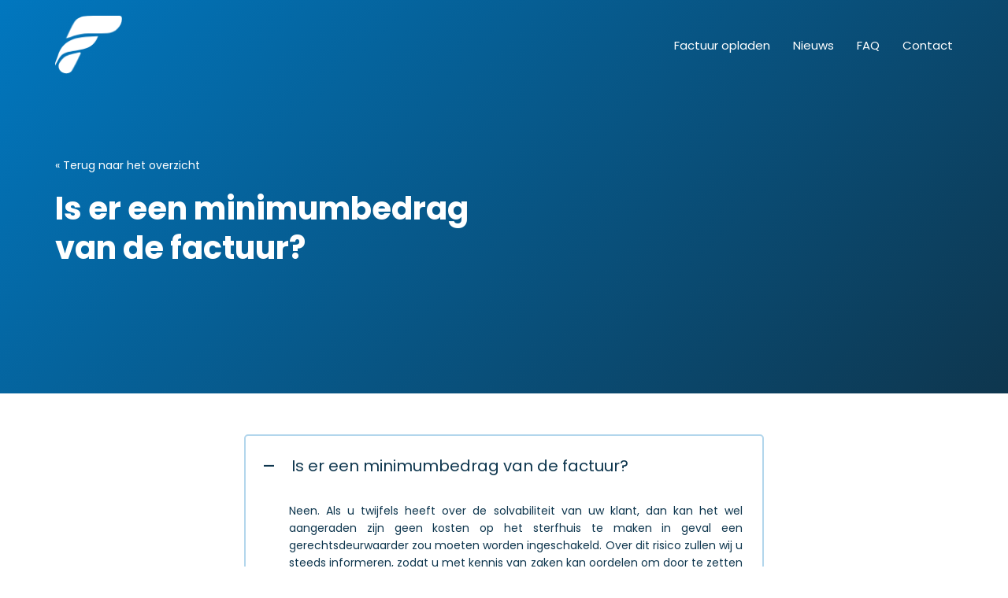

--- FILE ---
content_type: text/html; charset=UTF-8
request_url: https://factuurinnen.be/ufaq/is-er-een-minimumbedrag-van-de-factuur/
body_size: 14537
content:

<!DOCTYPE html>
    <html lang="nl-NL">
    <head profile="http://gmpg.org/xfn/11">
                <meta charset="utf-8">
        <meta http-equiv="X-UA-Compatible" content="IE=edge">
        <meta http-equiv="Content-Type" content="text/html; charset=UTF-8" />
        <meta name="viewport" content="width=device-width, initial-scale=1">
        
        <style type="text/css">div[id^="wpcf7-f297"] button.cf7mls_next {   }div[id^="wpcf7-f297"] button.cf7mls_back {   }div[id^="wpcf7-f67"] button.cf7mls_next { background-color: #0177bf; color: #ffffff }div[id^="wpcf7-f67"] button.cf7mls_back { background-color: #0177bf; color: #ffffff }div[id^="wpcf7-f15"] button.cf7mls_next {   }div[id^="wpcf7-f15"] button.cf7mls_back {   }</style><meta name='robots' content='index, follow, max-image-preview:large, max-snippet:-1, max-video-preview:-1' />

	<!-- This site is optimized with the Yoast SEO plugin v26.6 - https://yoast.com/wordpress/plugins/seo/ -->
	<title>Is er een minimumbedrag van de factuur? - Factuur Innen</title>
	<link rel="canonical" href="https://factuurinnen.be/ufaq/is-er-een-minimumbedrag-van-de-factuur/" />
	<meta property="og:locale" content="nl_NL" />
	<meta property="og:type" content="article" />
	<meta property="og:title" content="Is er een minimumbedrag van de factuur? - Factuur Innen" />
	<meta property="og:description" content="A Is er een minimumbedrag van de factuur? Categorie: Veelgestelde vragen Neen. Als u twijfels heeft over de solvabiliteit van ..." />
	<meta property="og:url" content="https://factuurinnen.be/ufaq/is-er-een-minimumbedrag-van-de-factuur/" />
	<meta property="og:site_name" content="Factuur Innen" />
	<meta property="article:publisher" content="https://www.facebook.com/factuurinnen.be" />
	<meta property="article:modified_time" content="2022-06-28T09:22:09+00:00" />
	<meta name="twitter:card" content="summary_large_image" />
	<meta name="twitter:label1" content="Geschatte leestijd" />
	<meta name="twitter:data1" content="1 minuut" />
	<script type="application/ld+json" class="yoast-schema-graph">{"@context":"https://schema.org","@graph":[{"@type":"WebPage","@id":"https://factuurinnen.be/ufaq/is-er-een-minimumbedrag-van-de-factuur/","url":"https://factuurinnen.be/ufaq/is-er-een-minimumbedrag-van-de-factuur/","name":"Is er een minimumbedrag van de factuur? - Factuur Innen","isPartOf":{"@id":"https://factuurinnen.be/#website"},"datePublished":"2022-01-28T15:57:00+00:00","dateModified":"2022-06-28T09:22:09+00:00","breadcrumb":{"@id":"https://factuurinnen.be/ufaq/is-er-een-minimumbedrag-van-de-factuur/#breadcrumb"},"inLanguage":"nl-NL","potentialAction":[{"@type":"ReadAction","target":["https://factuurinnen.be/ufaq/is-er-een-minimumbedrag-van-de-factuur/"]}]},{"@type":"BreadcrumbList","@id":"https://factuurinnen.be/ufaq/is-er-een-minimumbedrag-van-de-factuur/#breadcrumb","itemListElement":[{"@type":"ListItem","position":1,"name":"Home","item":"https://factuurinnen.be/"},{"@type":"ListItem","position":2,"name":"FAQs","item":"https://factuurinnen.be/ufaq/"},{"@type":"ListItem","position":3,"name":"Is er een minimumbedrag van de factuur?"}]},{"@type":"WebSite","@id":"https://factuurinnen.be/#website","url":"https://factuurinnen.be/","name":"Factuur Innen","description":"","publisher":{"@id":"https://factuurinnen.be/#organization"},"potentialAction":[{"@type":"SearchAction","target":{"@type":"EntryPoint","urlTemplate":"https://factuurinnen.be/?s={search_term_string}"},"query-input":{"@type":"PropertyValueSpecification","valueRequired":true,"valueName":"search_term_string"}}],"inLanguage":"nl-NL"},{"@type":"Organization","@id":"https://factuurinnen.be/#organization","name":"Factuur Innen","url":"https://factuurinnen.be/","logo":{"@type":"ImageObject","inLanguage":"nl-NL","@id":"https://factuurinnen.be/#/schema/logo/image/","url":"https://factuurinnen.be/wp-content/uploads/2021/10/Favicon-Factuur-Innen-1.png","contentUrl":"https://factuurinnen.be/wp-content/uploads/2021/10/Favicon-Factuur-Innen-1.png","width":308,"height":308,"caption":"Factuur Innen"},"image":{"@id":"https://factuurinnen.be/#/schema/logo/image/"},"sameAs":["https://www.facebook.com/factuurinnen.be"]}]}</script>
	<!-- / Yoast SEO plugin. -->


<link rel="alternate" type="application/rss+xml" title="Factuur Innen &raquo; feed" href="https://factuurinnen.be/feed/" />
<link rel="alternate" type="application/rss+xml" title="Factuur Innen &raquo; reacties feed" href="https://factuurinnen.be/comments/feed/" />
<link rel="alternate" title="oEmbed (JSON)" type="application/json+oembed" href="https://factuurinnen.be/wp-json/oembed/1.0/embed?url=https%3A%2F%2Ffactuurinnen.be%2Fufaq%2Fis-er-een-minimumbedrag-van-de-factuur%2F" />
<link rel="alternate" title="oEmbed (XML)" type="text/xml+oembed" href="https://factuurinnen.be/wp-json/oembed/1.0/embed?url=https%3A%2F%2Ffactuurinnen.be%2Fufaq%2Fis-er-een-minimumbedrag-van-de-factuur%2F&#038;format=xml" />
<style id='wp-img-auto-sizes-contain-inline-css' type='text/css'>
img:is([sizes=auto i],[sizes^="auto," i]){contain-intrinsic-size:3000px 1500px}
/*# sourceURL=wp-img-auto-sizes-contain-inline-css */
</style>
<link rel='stylesheet' id='style-css' href='https://factuurinnen.be/wp-content/themes/theme/style.php/style.css?ver=1898712ae03b74e093d82c7b8c303679' type='text/css' media='all' />
<style id='wp-emoji-styles-inline-css' type='text/css'>

	img.wp-smiley, img.emoji {
		display: inline !important;
		border: none !important;
		box-shadow: none !important;
		height: 1em !important;
		width: 1em !important;
		margin: 0 0.07em !important;
		vertical-align: -0.1em !important;
		background: none !important;
		padding: 0 !important;
	}
/*# sourceURL=wp-emoji-styles-inline-css */
</style>
<link rel='stylesheet' id='wp-block-library-css' href='https://factuurinnen.be/wp-includes/css/dist/block-library/style.min.css?ver=1898712ae03b74e093d82c7b8c303679' type='text/css' media='all' />
<style id='global-styles-inline-css' type='text/css'>
:root{--wp--preset--aspect-ratio--square: 1;--wp--preset--aspect-ratio--4-3: 4/3;--wp--preset--aspect-ratio--3-4: 3/4;--wp--preset--aspect-ratio--3-2: 3/2;--wp--preset--aspect-ratio--2-3: 2/3;--wp--preset--aspect-ratio--16-9: 16/9;--wp--preset--aspect-ratio--9-16: 9/16;--wp--preset--color--black: #000000;--wp--preset--color--cyan-bluish-gray: #abb8c3;--wp--preset--color--white: #ffffff;--wp--preset--color--pale-pink: #f78da7;--wp--preset--color--vivid-red: #cf2e2e;--wp--preset--color--luminous-vivid-orange: #ff6900;--wp--preset--color--luminous-vivid-amber: #fcb900;--wp--preset--color--light-green-cyan: #7bdcb5;--wp--preset--color--vivid-green-cyan: #00d084;--wp--preset--color--pale-cyan-blue: #8ed1fc;--wp--preset--color--vivid-cyan-blue: #0693e3;--wp--preset--color--vivid-purple: #9b51e0;--wp--preset--gradient--vivid-cyan-blue-to-vivid-purple: linear-gradient(135deg,rgb(6,147,227) 0%,rgb(155,81,224) 100%);--wp--preset--gradient--light-green-cyan-to-vivid-green-cyan: linear-gradient(135deg,rgb(122,220,180) 0%,rgb(0,208,130) 100%);--wp--preset--gradient--luminous-vivid-amber-to-luminous-vivid-orange: linear-gradient(135deg,rgb(252,185,0) 0%,rgb(255,105,0) 100%);--wp--preset--gradient--luminous-vivid-orange-to-vivid-red: linear-gradient(135deg,rgb(255,105,0) 0%,rgb(207,46,46) 100%);--wp--preset--gradient--very-light-gray-to-cyan-bluish-gray: linear-gradient(135deg,rgb(238,238,238) 0%,rgb(169,184,195) 100%);--wp--preset--gradient--cool-to-warm-spectrum: linear-gradient(135deg,rgb(74,234,220) 0%,rgb(151,120,209) 20%,rgb(207,42,186) 40%,rgb(238,44,130) 60%,rgb(251,105,98) 80%,rgb(254,248,76) 100%);--wp--preset--gradient--blush-light-purple: linear-gradient(135deg,rgb(255,206,236) 0%,rgb(152,150,240) 100%);--wp--preset--gradient--blush-bordeaux: linear-gradient(135deg,rgb(254,205,165) 0%,rgb(254,45,45) 50%,rgb(107,0,62) 100%);--wp--preset--gradient--luminous-dusk: linear-gradient(135deg,rgb(255,203,112) 0%,rgb(199,81,192) 50%,rgb(65,88,208) 100%);--wp--preset--gradient--pale-ocean: linear-gradient(135deg,rgb(255,245,203) 0%,rgb(182,227,212) 50%,rgb(51,167,181) 100%);--wp--preset--gradient--electric-grass: linear-gradient(135deg,rgb(202,248,128) 0%,rgb(113,206,126) 100%);--wp--preset--gradient--midnight: linear-gradient(135deg,rgb(2,3,129) 0%,rgb(40,116,252) 100%);--wp--preset--font-size--small: 13px;--wp--preset--font-size--medium: 20px;--wp--preset--font-size--large: 36px;--wp--preset--font-size--x-large: 42px;--wp--preset--spacing--20: 0.44rem;--wp--preset--spacing--30: 0.67rem;--wp--preset--spacing--40: 1rem;--wp--preset--spacing--50: 1.5rem;--wp--preset--spacing--60: 2.25rem;--wp--preset--spacing--70: 3.38rem;--wp--preset--spacing--80: 5.06rem;--wp--preset--shadow--natural: 6px 6px 9px rgba(0, 0, 0, 0.2);--wp--preset--shadow--deep: 12px 12px 50px rgba(0, 0, 0, 0.4);--wp--preset--shadow--sharp: 6px 6px 0px rgba(0, 0, 0, 0.2);--wp--preset--shadow--outlined: 6px 6px 0px -3px rgb(255, 255, 255), 6px 6px rgb(0, 0, 0);--wp--preset--shadow--crisp: 6px 6px 0px rgb(0, 0, 0);}:where(.is-layout-flex){gap: 0.5em;}:where(.is-layout-grid){gap: 0.5em;}body .is-layout-flex{display: flex;}.is-layout-flex{flex-wrap: wrap;align-items: center;}.is-layout-flex > :is(*, div){margin: 0;}body .is-layout-grid{display: grid;}.is-layout-grid > :is(*, div){margin: 0;}:where(.wp-block-columns.is-layout-flex){gap: 2em;}:where(.wp-block-columns.is-layout-grid){gap: 2em;}:where(.wp-block-post-template.is-layout-flex){gap: 1.25em;}:where(.wp-block-post-template.is-layout-grid){gap: 1.25em;}.has-black-color{color: var(--wp--preset--color--black) !important;}.has-cyan-bluish-gray-color{color: var(--wp--preset--color--cyan-bluish-gray) !important;}.has-white-color{color: var(--wp--preset--color--white) !important;}.has-pale-pink-color{color: var(--wp--preset--color--pale-pink) !important;}.has-vivid-red-color{color: var(--wp--preset--color--vivid-red) !important;}.has-luminous-vivid-orange-color{color: var(--wp--preset--color--luminous-vivid-orange) !important;}.has-luminous-vivid-amber-color{color: var(--wp--preset--color--luminous-vivid-amber) !important;}.has-light-green-cyan-color{color: var(--wp--preset--color--light-green-cyan) !important;}.has-vivid-green-cyan-color{color: var(--wp--preset--color--vivid-green-cyan) !important;}.has-pale-cyan-blue-color{color: var(--wp--preset--color--pale-cyan-blue) !important;}.has-vivid-cyan-blue-color{color: var(--wp--preset--color--vivid-cyan-blue) !important;}.has-vivid-purple-color{color: var(--wp--preset--color--vivid-purple) !important;}.has-black-background-color{background-color: var(--wp--preset--color--black) !important;}.has-cyan-bluish-gray-background-color{background-color: var(--wp--preset--color--cyan-bluish-gray) !important;}.has-white-background-color{background-color: var(--wp--preset--color--white) !important;}.has-pale-pink-background-color{background-color: var(--wp--preset--color--pale-pink) !important;}.has-vivid-red-background-color{background-color: var(--wp--preset--color--vivid-red) !important;}.has-luminous-vivid-orange-background-color{background-color: var(--wp--preset--color--luminous-vivid-orange) !important;}.has-luminous-vivid-amber-background-color{background-color: var(--wp--preset--color--luminous-vivid-amber) !important;}.has-light-green-cyan-background-color{background-color: var(--wp--preset--color--light-green-cyan) !important;}.has-vivid-green-cyan-background-color{background-color: var(--wp--preset--color--vivid-green-cyan) !important;}.has-pale-cyan-blue-background-color{background-color: var(--wp--preset--color--pale-cyan-blue) !important;}.has-vivid-cyan-blue-background-color{background-color: var(--wp--preset--color--vivid-cyan-blue) !important;}.has-vivid-purple-background-color{background-color: var(--wp--preset--color--vivid-purple) !important;}.has-black-border-color{border-color: var(--wp--preset--color--black) !important;}.has-cyan-bluish-gray-border-color{border-color: var(--wp--preset--color--cyan-bluish-gray) !important;}.has-white-border-color{border-color: var(--wp--preset--color--white) !important;}.has-pale-pink-border-color{border-color: var(--wp--preset--color--pale-pink) !important;}.has-vivid-red-border-color{border-color: var(--wp--preset--color--vivid-red) !important;}.has-luminous-vivid-orange-border-color{border-color: var(--wp--preset--color--luminous-vivid-orange) !important;}.has-luminous-vivid-amber-border-color{border-color: var(--wp--preset--color--luminous-vivid-amber) !important;}.has-light-green-cyan-border-color{border-color: var(--wp--preset--color--light-green-cyan) !important;}.has-vivid-green-cyan-border-color{border-color: var(--wp--preset--color--vivid-green-cyan) !important;}.has-pale-cyan-blue-border-color{border-color: var(--wp--preset--color--pale-cyan-blue) !important;}.has-vivid-cyan-blue-border-color{border-color: var(--wp--preset--color--vivid-cyan-blue) !important;}.has-vivid-purple-border-color{border-color: var(--wp--preset--color--vivid-purple) !important;}.has-vivid-cyan-blue-to-vivid-purple-gradient-background{background: var(--wp--preset--gradient--vivid-cyan-blue-to-vivid-purple) !important;}.has-light-green-cyan-to-vivid-green-cyan-gradient-background{background: var(--wp--preset--gradient--light-green-cyan-to-vivid-green-cyan) !important;}.has-luminous-vivid-amber-to-luminous-vivid-orange-gradient-background{background: var(--wp--preset--gradient--luminous-vivid-amber-to-luminous-vivid-orange) !important;}.has-luminous-vivid-orange-to-vivid-red-gradient-background{background: var(--wp--preset--gradient--luminous-vivid-orange-to-vivid-red) !important;}.has-very-light-gray-to-cyan-bluish-gray-gradient-background{background: var(--wp--preset--gradient--very-light-gray-to-cyan-bluish-gray) !important;}.has-cool-to-warm-spectrum-gradient-background{background: var(--wp--preset--gradient--cool-to-warm-spectrum) !important;}.has-blush-light-purple-gradient-background{background: var(--wp--preset--gradient--blush-light-purple) !important;}.has-blush-bordeaux-gradient-background{background: var(--wp--preset--gradient--blush-bordeaux) !important;}.has-luminous-dusk-gradient-background{background: var(--wp--preset--gradient--luminous-dusk) !important;}.has-pale-ocean-gradient-background{background: var(--wp--preset--gradient--pale-ocean) !important;}.has-electric-grass-gradient-background{background: var(--wp--preset--gradient--electric-grass) !important;}.has-midnight-gradient-background{background: var(--wp--preset--gradient--midnight) !important;}.has-small-font-size{font-size: var(--wp--preset--font-size--small) !important;}.has-medium-font-size{font-size: var(--wp--preset--font-size--medium) !important;}.has-large-font-size{font-size: var(--wp--preset--font-size--large) !important;}.has-x-large-font-size{font-size: var(--wp--preset--font-size--x-large) !important;}
/*# sourceURL=global-styles-inline-css */
</style>

<style id='classic-theme-styles-inline-css' type='text/css'>
/*! This file is auto-generated */
.wp-block-button__link{color:#fff;background-color:#32373c;border-radius:9999px;box-shadow:none;text-decoration:none;padding:calc(.667em + 2px) calc(1.333em + 2px);font-size:1.125em}.wp-block-file__button{background:#32373c;color:#fff;text-decoration:none}
/*# sourceURL=/wp-includes/css/classic-themes.min.css */
</style>
<link rel='stylesheet' id='dnd-upload-cf7-css' href='https://factuurinnen.be/wp-content/plugins/drag-and-drop-multiple-file-upload-contact-form-7/assets/css/dnd-upload-cf7.css?ver=1.3.9.2' type='text/css' media='all' />
<link rel='stylesheet' id='cf7mls-css' href='https://factuurinnen.be/wp-content/plugins/cf7-multi-step/assets/frontend/css/cf7mls.css?ver=2.7.9' type='text/css' media='all' />
<link rel='stylesheet' id='cf7mls_animate-css' href='https://factuurinnen.be/wp-content/plugins/cf7-multi-step/assets/frontend/animate/animate.min.css?ver=2.7.9' type='text/css' media='all' />
<link rel='stylesheet' id='contact-form-7-css' href='https://factuurinnen.be/wp-content/plugins/contact-form-7/includes/css/styles.css?ver=6.1.4' type='text/css' media='all' />
<link rel='stylesheet' id='cmplz-general-css' href='https://factuurinnen.be/wp-content/plugins/complianz-gdpr-premium/assets/css/cookieblocker.min.css?ver=1764164611' type='text/css' media='all' />
<link rel='stylesheet' id='cssmenu-styles-css' href='https://factuurinnen.be/wp-content/themes/theme/cssmenu/styles.css?ver=1898712ae03b74e093d82c7b8c303679' type='text/css' media='all' />
<link rel='stylesheet' id='bootstrap-css' href='https://factuurinnen.be/wp-content/themes/theme/assets/css/bootstrap.css?ver=1898712ae03b74e093d82c7b8c303679' type='text/css' media='all' />
<link rel='stylesheet' id='base-css' href='https://factuurinnen.be/wp-content/themes/theme/assets/css/base.css?ver=1898712ae03b74e093d82c7b8c303679' type='text/css' media='all' />
<link rel='stylesheet' id='dynamic-css' href='https://factuurinnen.be/wp-content/themes/theme/dynamic.css?ver=1898712ae03b74e093d82c7b8c303679' type='text/css' media='all' />
<link rel='stylesheet' id='blog-css' href='https://factuurinnen.be/wp-content/themes/theme/assets/css/bericht.css?ver=1898712ae03b74e093d82c7b8c303679' type='text/css' media='all' />
<link rel='stylesheet' id='style_wp-css' href='https://factuurinnen.be/wp-content/themes/theme/style.css?v=1.1&#038;ver=1898712ae03b74e093d82c7b8c303679' type='text/css' media='all' />
<link rel='stylesheet' id='wp-block-paragraph-css' href='https://factuurinnen.be/wp-includes/blocks/paragraph/style.min.css?ver=1898712ae03b74e093d82c7b8c303679' type='text/css' media='all' />
<link rel='stylesheet' id='ewd-ufaq-rrssb-css' href='https://factuurinnen.be/wp-content/plugins/ultimate-faqs/assets/css/rrssb-min.css?ver=2.4.4' type='text/css' media='all' />
<link rel='stylesheet' id='ewd-ufaq-jquery-ui-css' href='https://factuurinnen.be/wp-content/plugins/ultimate-faqs/assets/css/jquery-ui.min.css?ver=2.4.4' type='text/css' media='all' />
<link rel='stylesheet' id='ewd-ufaq-css-css' href='https://factuurinnen.be/wp-content/plugins/ultimate-faqs/assets/css/ewd-ufaq.css?ver=2.4.4' type='text/css' media='all' />
<script type="text/javascript" src="https://factuurinnen.be/wp-includes/js/jquery/jquery.min.js?ver=3.7.1" id="jquery-core-js"></script>
<script type="text/javascript" src="https://factuurinnen.be/wp-includes/js/jquery/jquery-migrate.min.js?ver=3.4.1" id="jquery-migrate-js"></script>
<script type="text/javascript" src="https://factuurinnen.be/wp-content/themes/theme/assets/js/jquery.min.js?ver=1898712ae03b74e093d82c7b8c303679" id="jq-js"></script>
<link rel="https://api.w.org/" href="https://factuurinnen.be/wp-json/" /><link rel="alternate" title="JSON" type="application/json" href="https://factuurinnen.be/wp-json/wp/v2/ufaq/221" /><link rel="EditURI" type="application/rsd+xml" title="RSD" href="https://factuurinnen.be/xmlrpc.php?rsd" />

<link rel='shortlink' href='https://factuurinnen.be/?p=221' />
    
    <script type="text/javascript">
        var ajaxurl = 'https://factuurinnen.be/wp-admin/admin-ajax.php';
    </script>
			<style>.cmplz-hidden {
					display: none !important;
				}</style><link rel="icon" href="https://factuurinnen.be/wp-content/uploads/2021/10/Favicon-Factuur-Innen-1-150x150.png" sizes="32x32" />
<link rel="icon" href="https://factuurinnen.be/wp-content/uploads/2021/10/Favicon-Factuur-Innen-1-300x300.png" sizes="192x192" />
<link rel="apple-touch-icon" href="https://factuurinnen.be/wp-content/uploads/2021/10/Favicon-Factuur-Innen-1-300x300.png" />
<meta name="msapplication-TileImage" content="https://factuurinnen.be/wp-content/uploads/2021/10/Favicon-Factuur-Innen-1-300x300.png" />
<noscript><style id="rocket-lazyload-nojs-css">.rll-youtube-player, [data-lazy-src]{display:none !important;}</style></noscript>   

        <!-- GOOGLE FONTS -->
        <link rel="preconnect" href="https://fonts.googleapis.com">
<link rel="preconnect" href="https://fonts.gstatic.com" crossorigin>
<link href="https://fonts.googleapis.com/css2?family=Poppins:wght@400;700&display=swap" rel="stylesheet">
        <!-- GOOGLE ANALYTICS -->
            <link rel='stylesheet' id='siteorigin-panels-front-css' href='https://factuurinnen.be/wp-content/plugins/siteorigin-panels/css/front-flex.min.css?ver=2.33.4' type='text/css' media='all' />
</head>
  
    <body data-cmplz=1 >
                <header class="hoofding">
        	<div class="container">
                                    <div class="logo">
                                        
                                                    <a href="https://factuurinnen.be">
                                <img src="https://factuurinnen.be/wp-content/uploads/2016/06/Favicon-Factuur-Innen.png" alt="Factuur Innen">
                            </a>
                                            </div>
                            
                
                <div class="nav_header">
                    <button class="nav_toggle">
                        <span class="row1"></span>
                        <span class="row2"></span>
                        <span class="row3"></span>
                    </button>
                    
                    <nav>
                        <div id="cssmenu" class="menu-menu-container"><ul id="menu-menu" class="navigatie"><li id="menu-item-70" class="menu-item menu-item-type-post_type menu-item-object-page"><a href="https://factuurinnen.be/factuur-opladen/"><span>Factuur opladen</span></a></li>
<li id="menu-item-90" class="menu-item menu-item-type-post_type menu-item-object-page"><a href="https://factuurinnen.be/nieuws/"><span>Nieuws</span></a></li>
<li id="menu-item-89" class="menu-item menu-item-type-post_type menu-item-object-page"><a href="https://factuurinnen.be/faq/"><span>FAQ</span></a></li>
<li id="menu-item-17" class="menu-item menu-item-type-post_type menu-item-object-page"><a href="https://factuurinnen.be/contact/"><span>Contact</span></a></li>
</ul></div>                    </nav>
                </div>
            </div>
        </header>

                                                
<div class="header">
	<div class="container">
		<a href="https://factuurinnen.be/nieuws">&laquo; Terug naar het overzicht</a>
		<h1>Is er een minimumbedrag van de factuur?</h1>
	</div>
</div>

<div class="inhoud" id="start">
	<div class="rij1_bericht rij1">
		<div class="container">
			<div  class="ewd-ufaq-faq-list ewd-ufaq-page-type-distinct ewd-ufaq-category-tabs-" id='ewd-ufaq-faq-list'>

	<input type='hidden' name='show_on_load' value='' id='ewd-ufaq-show-on-load' />
<input type='hidden' name='include_category' value='' id='ewd-ufaq-include-category' />
<input type='hidden' name='exclude_category' value='' id='ewd-ufaq-exclude-category' />
<input type='hidden' name='orderby' value='title' id='ewd-ufaq-orderby' />
<input type='hidden' name='order' value='asc' id='ewd-ufaq-order' />
<input type='hidden' name='post_count' value='-1' id='ewd-ufaq-post-count' />
<input type='hidden' name='current_url' value='/ufaq/is-er-een-minimumbedrag-van-de-factuur/' id='ewd-ufaq-current-url' />
	
	
	<div class='ewd-ufaq-faqs'>

		<div  class="ewd-ufaq-faq-div ewd-ufaq-faq-column-count-one ewd-ufaq-faq-responsive-columns- ewd-ufaq-faq-display-style-default ewd-ufaq-can-be-toggled" id='ewd-ufaq-post-221-x1LTljSzXQ' data-post_id='221'>

		
	<div class='ewd-ufaq-faq-title ewd-ufaq-faq-toggle'>
	
	<a class='ewd-ufaq-post-margin'  href='#' role="button">

		<div class='ewd-ufaq-post-margin-symbol ewd-ufaq-'>
			<span >A</span>
		</div>

		<div class='ewd-ufaq-faq-title-text'>

			<h4>
				Is er een minimumbedrag van de factuur?			</h4>

		</div>

		<div class='ewd-ufaq-clear'></div>

	</a>
	
</div>
	
	<div class='ewd-ufaq-faq-body' >

		
			<div class='ewd-ufaq-faq-categories'>
	
	Categorie:
	
		Veelgestelde vragen
	
</div>
		
			<div class='ewd-ufaq-post-margin ewd-ufaq-faq-post'>
	
<p>Neen. Als u twijfels heeft over de solvabiliteit van uw klant, dan kan het wel aangeraden zijn geen kosten op het sterfhuis te maken in geval een gerechtsdeurwaarder zou moeten worden ingeschakeld. Over dit risico zullen wij u steeds informeren, zodat u met kennis van zaken kan oordelen om door te zetten of u uw vordering af te schrijven als oninbaar.</p>
</div>
		
			
		
			
		
			
		
			
		
			
		
			
		
			
		
			
		
	</div>

</div>
	</div>

	
</div>		</div>
	</div>
</div>



<footer>
  <div class="footer">
    <div class="container">
	     <li id="block-3" class="widget widget_block"><div id="pl-gb221-696e63a458b24"  class="panel-layout wp-block-siteorigin-panels-layout-block" ><div id="pg-gb221-696e63a458b24-0"  class="panel-grid panel-no-style" ><div id="pgc-gb221-696e63a458b24-0-0"  class="panel-grid-cell" ><div id="panel-gb221-696e63a458b24-0-0-0" class="so-panel widget widget_sow-editor panel-first-child" data-index="0" ><div
			
			class="so-widget-sow-editor so-widget-sow-editor-base"
			
		>
<div class="siteorigin-widget-tinymce textwidget">
	<p><img loading="lazy" decoding="async" class="alignnone size-full wp-image-78" src="https://factuurinnen.be/wp-content/uploads/2016/06/Favicon-Factuur-Innen.png" alt="Logo Factuur Innen" width="87" height="76" /></p>
</div>
</div></div><div id="panel-gb221-696e63a458b24-0-0-1" class="so-panel widget widget_siteorigin-panels-builder panel-last-child" data-index="1" ><div id="pl-w68776b8824c53"  class="panel-layout wp-block-siteorigin-panels-layout-block" ><div id="pg-w68776b8824c53-0"  class="panel-grid panel-no-style" ><div id="pgc-w68776b8824c53-0-0"  class="panel-grid-cell" ><div id="panel-w68776b8824c53-0-0-0" class="so-panel widget widget_sow-editor panel-first-child panel-last-child" data-index="0" ><div
			
			class="so-widget-sow-editor so-widget-sow-editor-base"
			
		><h3 class="widget-title">Navigatie</h3>
<div class="siteorigin-widget-tinymce textwidget">
	<p><a href="https://factuurinnen.be/">Home</a></p>
<p><a href="https://factuurinnen.be/factuur-opladen/">Facturen opladen</a></p>
<p><a href="https://factuurinnen.be/nieuws/">Nieuws</a></p>
<p><a href="https://factuurinnen.be/faq/">FAQ</a></p>
<p><a href="https://factuurinnen.be/contact/">Contact</a></p>
<p><a href="https://flexadvocaten.advocatenportaal.be/login" target="_blank" rel="noopener">Reeds klant?</a></p>
</div>
</div></div></div><div id="pgc-w68776b8824c53-0-1"  class="panel-grid-cell" ><div id="panel-w68776b8824c53-0-1-0" class="so-panel widget widget_sow-editor panel-first-child panel-last-child" data-index="1" ><div
			
			class="so-widget-sow-editor so-widget-sow-editor-base"
			
		><h3 class="widget-title">Contact</h3>
<div class="siteorigin-widget-tinymce textwidget">
	<p>Flex Business Law</p>
<p><a href="mailto:info@factuurinnen.be">info@factuurinnen.be</a></p>
<p><a href="tel:+3252481134">+32 5 248 11 34</a></p>
<p>Drukkerijstraat 11 E,<br />
9240 Zele</p>
</div>
</div></div></div><div id="pgc-w68776b8824c53-0-2"  class="panel-grid-cell" ><div id="panel-w68776b8824c53-0-2-0" class="so-panel widget widget_sow-editor panel-first-child" data-index="2" ><div
			
			class="so-widget-sow-editor so-widget-sow-editor-base"
			
		><h3 class="widget-title">Social media</h3>
<div class="siteorigin-widget-tinymce textwidget">
	<p><a href="https://www.facebook.com/factuurinnen.be"><img loading="lazy" decoding="async" class="alignnone wp-image-154 size-full" src="https://factuurinnen.be/wp-content/uploads/2016/06/facebook.png" alt="" width="32" height="32" /></a>   <a href="https://www.linkedin.com/company/factuurinnen-be/"><img loading="lazy" decoding="async" class="alignnone wp-image-156 size-full" src="https://factuurinnen.be/wp-content/uploads/2016/06/linkedin.png" alt="" width="32" height="32" /></a></p>
<p><em>powered by Flex Business Law</em></p>
</div>
</div></div><div id="panel-w68776b8824c53-0-2-1" class="so-panel widget widget_sow-editor panel-last-child" data-index="3" ><div class="logo-flexadvocaten panel-widget-style panel-widget-style-for-w68776b8824c53-0-2-1" ><div
			
			class="so-widget-sow-editor so-widget-sow-editor-base"
			
		>
<div class="siteorigin-widget-tinymce textwidget">
	<p><a href="https://flexbusinesslaw.be/"><img loading="lazy" decoding="async" class="alignnone wp-image-435" src="https://factuurinnen.be/wp-content/uploads/2016/06/FlexBL_Logo_BlueNEG-1-192x300.png" alt="" width="78" height="122" /></a></p>
</div>
</div></div></div></div></div></div></div></div></div></div></li>
	  </div>
  </div>  
  
  <div class="sinergio">
    <div class="container">     	
    	<p class="links">
        <a href="http://www.sinergio.be" title="Website gemaakt door Sinergio" target="_blank">
          <img src="https://factuurinnen.be/wp-content/themes/theme/afbeeldingen/sinergio_footer_wit.png" alt="Website gemaakt door Sinergio" />
        </a>
      </p>
    	<p class="rechts">&#169;2026 
    		<a href="https://factuurinnen.be/">
    			Factuur Innen    		</a> | 
        <a href="https://factuurinnen.be/privacy-cookies/">
          Privacy & Cookies
        </a> |
        <a href="https://factuurinnen.be/algemene-voorwaarden">
            Algemene voorwaarden
        </a>
    	</p>
    </div>
  </div>
</footer>

<!-- SCRIPTS -->


<script type="text/javascript">
  $('.nav_toggle').click(function(event){
    $('body').toggleClass('openednav');
  });
</script>



<!-- CUSTOM SCRIPTS -->

<script src="https://ajax.googleapis.com/ajax/libs/jquery/3.3.1/jquery.min.js"></script>
<script>
  $(document).ready(function(){
    $("a").on('click', function(event) {
      if (this.hash !== "") {
        event.preventDefault();
        var hash = this.hash;
        $('html, body').animate({
          scrollTop: $(hash).offset().top
        }, 800, function(){
          window.location.hash = hash;
        });
      }
    });
  });
</script>

<script>
    $('label.overige-input').hide();
    $('select[name="your-prestaties"]').on('change', function() {
        if ($(this).children("option:selected").val() == "Overige") {
            $('label.overige-input').show();
        } else {
            $('label.overige-input').hide();
            $('input[name="your-overige"]').val('');
        }
    });
</script>

<script>
    $('.readmore1').on('click', function() {
        $('.step1').toggleClass('open');
        $(this).toggleClass('open');
    });
    $('.readmore2').on('click', function() {
        $('.step2').toggleClass('open');
        $(this).toggleClass('open');
    });
    $('.readmore3').on('click', function() {
        $('.step3').toggleClass('open');
        $(this).toggleClass('open');
    });
</script>

<script type="text/javascript" src="//cdn.jsdelivr.net/npm/slick-carousel@1.8.1/slick/slick.min.js"></script>

<script>
    $(document).ready(function(){
        $('.testimonials').slick({
            dots: false,
            autoplay: true,
            autoplaySpeed: 5000,
            slidesToShow: 1,
            nextArrow: $('.next'),
            prevArrow: $('.prev'),
            pauseOnHover: false,
            accessibility: false,
        });
    });
</script>

<script>
  $( "h2" ).each(function( index ) {
	var text = $(this).html().split(' '),
        len = text.length,
        result = [];

  for( var i = 0; i < len; i++ ) {

			if (text[i].indexOf("<br>") >= 0)
			{
				var split_br = text[i].split('<br>'),
			        split_len = split_br.length,
			        split_result = [];

				result[i] = '';
				for( var count = 0; count < split_len - 1; count++ ) {
					result[i] += '<span>' + split_br[count].replace(/(\r\n|\n|\r)/gm, "") + '</span><br>';
				}

				result[i] += '<span>' + split_br[split_len - 1].replace(/(\r\n|\n|\r)/gm, "") + '</span>';
			}
			else
			{
				result[i] = '<span>' + text[i] + '</span>';
			}
  }

  $(this).html(result.join(' '));
});
</script>

<script type='text/javascript'>
/* <![CDATA[ */
var question_titles = ["Is er een minimumbedrag van de factuur?"]
/* ]]> */
</script>
<script type='text/javascript'>
/* <![CDATA[ */
var ewd_ufaq_php_data = {"retrieving_results":"Resultaten ophalen","question_titles":["Is er een minimumbedrag van de factuur?"],"display_faq":"0","nonce":"2fe1eb764d"}
/* ]]> */
</script>
<script type="speculationrules">
{"prefetch":[{"source":"document","where":{"and":[{"href_matches":"/*"},{"not":{"href_matches":["/wp-*.php","/wp-admin/*","/wp-content/uploads/*","/wp-content/*","/wp-content/plugins/*","/wp-content/themes/theme/*","/*\\?(.+)"]}},{"not":{"selector_matches":"a[rel~=\"nofollow\"]"}},{"not":{"selector_matches":".no-prefetch, .no-prefetch a"}}]},"eagerness":"conservative"}]}
</script>
		<script type="text/javascript">
			function dnd_cf7_generateUUIDv4() {
				const bytes = new Uint8Array(16);
				crypto.getRandomValues(bytes);
				bytes[6] = (bytes[6] & 0x0f) | 0x40; // version 4
				bytes[8] = (bytes[8] & 0x3f) | 0x80; // variant 10
				const hex = Array.from(bytes, b => b.toString(16).padStart(2, "0")).join("");
				return hex.replace(/^(.{8})(.{4})(.{4})(.{4})(.{12})$/, "$1-$2-$3-$4-$5");
			}

			document.addEventListener("DOMContentLoaded", function() {
				if ( ! document.cookie.includes("wpcf7_guest_user_id")) {
					document.cookie = "wpcf7_guest_user_id=" + dnd_cf7_generateUUIDv4() + "; path=/; max-age=" + (12 * 3600) + "; samesite=Lax";
				}
			});
		</script>
		<script type="application/ld+json" class="ewd-ufaq-ld-json-data">{"@context":"https:\/\/schema.org","@type":"FAQPage","mainEntity":[{"@type":"Question","name":"Is er een minimumbedrag van de factuur?","acceptedAnswer":{"@type":"Answer","text":"\n<p>Neen. Als u twijfels heeft over de solvabiliteit van uw klant, dan kan het wel aangeraden zijn geen kosten op\u00a0het\u00a0sterfhuis te maken in geval een gerechtsdeurwaarder zou moeten worden ingeschakeld. Over\u00a0dit risico zullen wij u steeds\u00a0informeren, zodat u met kennis van zaken kan oordelen om door te zetten of u uw vordering af te schrijven als oninbaar.<\/p>\n","author":{"@type":"Person","name":"Robin Van Buggenhout"}}},{"@type":"Question","name":"Is er een minimumbedrag van de factuur?","acceptedAnswer":{"@type":"Answer","text":"\n<p>Neen. Als u twijfels heeft over de solvabiliteit van uw klant, dan kan het wel aangeraden zijn geen kosten op\u00a0het\u00a0sterfhuis te maken in geval een gerechtsdeurwaarder zou moeten worden ingeschakeld. Over\u00a0dit risico zullen wij u steeds\u00a0informeren, zodat u met kennis van zaken kan oordelen om door te zetten of u uw vordering af te schrijven als oninbaar.<\/p>\n","author":{"@type":"Person","name":"Robin Van Buggenhout"}}}]}</script>
<!-- Consent Management powered by Complianz | GDPR/CCPA Cookie Consent https://wordpress.org/plugins/complianz-gdpr -->
<div id="cmplz-cookiebanner-container"><div class="cmplz-cookiebanner cmplz-hidden banner-1  optin cmplz-bottom-right cmplz-categories-type-view-preferences" aria-modal="true" data-nosnippet="true" role="dialog" aria-live="polite" aria-labelledby="cmplz-header-1-optin" aria-describedby="cmplz-message-1-optin">
	<div class="cmplz-header">
		<div class="cmplz-logo"></div>
		<div class="cmplz-title" id="cmplz-header-1-optin">Beheer toestemming</div>
		<div class="cmplz-close" tabindex="0" role="button" aria-label="Dialoogvenster sluiten">
			<svg aria-hidden="true" focusable="false" data-prefix="fas" data-icon="times" class="svg-inline--fa fa-times fa-w-11" role="img" xmlns="http://www.w3.org/2000/svg" viewBox="0 0 352 512"><path fill="currentColor" d="M242.72 256l100.07-100.07c12.28-12.28 12.28-32.19 0-44.48l-22.24-22.24c-12.28-12.28-32.19-12.28-44.48 0L176 189.28 75.93 89.21c-12.28-12.28-32.19-12.28-44.48 0L9.21 111.45c-12.28 12.28-12.28 32.19 0 44.48L109.28 256 9.21 356.07c-12.28 12.28-12.28 32.19 0 44.48l22.24 22.24c12.28 12.28 32.2 12.28 44.48 0L176 322.72l100.07 100.07c12.28 12.28 32.2 12.28 44.48 0l22.24-22.24c12.28-12.28 12.28-32.19 0-44.48L242.72 256z"></path></svg>
		</div>
	</div>

	<div class="cmplz-divider cmplz-divider-header"></div>
	<div class="cmplz-body">
		<div class="cmplz-message" id="cmplz-message-1-optin">Om de beste ervaringen te bieden, gebruiken wij technologieën zoals cookies om informatie over je apparaat op te slaan en/of te raadplegen. Door in te stemmen met deze technologieën kunnen wij gegevens zoals surfgedrag of unieke ID's op deze site verwerken. Als je geen toestemming geeft of uw toestemming intrekt, kan dit een nadelige invloed hebben op bepaalde functies en mogelijkheden.</div>
		<!-- categories start -->
		<div class="cmplz-categories">
			<details class="cmplz-category cmplz-functional" >
				<summary>
						<span class="cmplz-category-header">
							<span class="cmplz-category-title">Functioneel</span>
							<span class='cmplz-always-active'>
								<span class="cmplz-banner-checkbox">
									<input type="checkbox"
										   id="cmplz-functional-optin"
										   data-category="cmplz_functional"
										   class="cmplz-consent-checkbox cmplz-functional"
										   size="40"
										   value="1"/>
									<label class="cmplz-label" for="cmplz-functional-optin"><span class="screen-reader-text">Functioneel</span></label>
								</span>
								Altijd actief							</span>
							<span class="cmplz-icon cmplz-open">
								<svg xmlns="http://www.w3.org/2000/svg" viewBox="0 0 448 512"  height="18" ><path d="M224 416c-8.188 0-16.38-3.125-22.62-9.375l-192-192c-12.5-12.5-12.5-32.75 0-45.25s32.75-12.5 45.25 0L224 338.8l169.4-169.4c12.5-12.5 32.75-12.5 45.25 0s12.5 32.75 0 45.25l-192 192C240.4 412.9 232.2 416 224 416z"/></svg>
							</span>
						</span>
				</summary>
				<div class="cmplz-description">
					<span class="cmplz-description-functional">De technische opslag of toegang is strikt noodzakelijk voor het legitieme doel het gebruik mogelijk te maken van een specifieke dienst waarom de abonnee of gebruiker uitdrukkelijk heeft gevraagd, of met als enig doel de uitvoering van de transmissie van een communicatie over een elektronisch communicatienetwerk.</span>
				</div>
			</details>

			<details class="cmplz-category cmplz-preferences" >
				<summary>
						<span class="cmplz-category-header">
							<span class="cmplz-category-title">Voorkeuren</span>
							<span class="cmplz-banner-checkbox">
								<input type="checkbox"
									   id="cmplz-preferences-optin"
									   data-category="cmplz_preferences"
									   class="cmplz-consent-checkbox cmplz-preferences"
									   size="40"
									   value="1"/>
								<label class="cmplz-label" for="cmplz-preferences-optin"><span class="screen-reader-text">Voorkeuren</span></label>
							</span>
							<span class="cmplz-icon cmplz-open">
								<svg xmlns="http://www.w3.org/2000/svg" viewBox="0 0 448 512"  height="18" ><path d="M224 416c-8.188 0-16.38-3.125-22.62-9.375l-192-192c-12.5-12.5-12.5-32.75 0-45.25s32.75-12.5 45.25 0L224 338.8l169.4-169.4c12.5-12.5 32.75-12.5 45.25 0s12.5 32.75 0 45.25l-192 192C240.4 412.9 232.2 416 224 416z"/></svg>
							</span>
						</span>
				</summary>
				<div class="cmplz-description">
					<span class="cmplz-description-preferences">De technische opslag of toegang is noodzakelijk voor het legitieme doel voorkeuren op te slaan die niet door de abonnee of gebruiker zijn aangevraagd.</span>
				</div>
			</details>

			<details class="cmplz-category cmplz-statistics" >
				<summary>
						<span class="cmplz-category-header">
							<span class="cmplz-category-title">Statistieken</span>
							<span class="cmplz-banner-checkbox">
								<input type="checkbox"
									   id="cmplz-statistics-optin"
									   data-category="cmplz_statistics"
									   class="cmplz-consent-checkbox cmplz-statistics"
									   size="40"
									   value="1"/>
								<label class="cmplz-label" for="cmplz-statistics-optin"><span class="screen-reader-text">Statistieken</span></label>
							</span>
							<span class="cmplz-icon cmplz-open">
								<svg xmlns="http://www.w3.org/2000/svg" viewBox="0 0 448 512"  height="18" ><path d="M224 416c-8.188 0-16.38-3.125-22.62-9.375l-192-192c-12.5-12.5-12.5-32.75 0-45.25s32.75-12.5 45.25 0L224 338.8l169.4-169.4c12.5-12.5 32.75-12.5 45.25 0s12.5 32.75 0 45.25l-192 192C240.4 412.9 232.2 416 224 416z"/></svg>
							</span>
						</span>
				</summary>
				<div class="cmplz-description">
					<span class="cmplz-description-statistics">De technische opslag of toegang die uitsluitend voor statistische doeleinden wordt gebruikt.</span>
					<span class="cmplz-description-statistics-anonymous">De technische opslag of toegang die uitsluitend wordt gebruikt voor anonieme statistische doeleinden. Zonder dagvaarding, vrijwillige naleving door uw Internet Service Provider, of aanvullende gegevens van een derde partij, kan informatie die alleen voor dit doel wordt opgeslagen of opgehaald gewoonlijk niet worden gebruikt om je te identificeren.</span>
				</div>
			</details>
			<details class="cmplz-category cmplz-marketing" >
				<summary>
						<span class="cmplz-category-header">
							<span class="cmplz-category-title">Marketing</span>
							<span class="cmplz-banner-checkbox">
								<input type="checkbox"
									   id="cmplz-marketing-optin"
									   data-category="cmplz_marketing"
									   class="cmplz-consent-checkbox cmplz-marketing"
									   size="40"
									   value="1"/>
								<label class="cmplz-label" for="cmplz-marketing-optin"><span class="screen-reader-text">Marketing</span></label>
							</span>
							<span class="cmplz-icon cmplz-open">
								<svg xmlns="http://www.w3.org/2000/svg" viewBox="0 0 448 512"  height="18" ><path d="M224 416c-8.188 0-16.38-3.125-22.62-9.375l-192-192c-12.5-12.5-12.5-32.75 0-45.25s32.75-12.5 45.25 0L224 338.8l169.4-169.4c12.5-12.5 32.75-12.5 45.25 0s12.5 32.75 0 45.25l-192 192C240.4 412.9 232.2 416 224 416z"/></svg>
							</span>
						</span>
				</summary>
				<div class="cmplz-description">
					<span class="cmplz-description-marketing">De technische opslag of toegang is nodig om gebruikersprofielen op te stellen voor het verzenden van reclame, of om de gebruiker op een site of over verschillende sites te volgen voor soortgelijke marketingdoeleinden.</span>
				</div>
			</details>
		</div><!-- categories end -->
			</div>

	<div class="cmplz-links cmplz-information">
		<ul>
			<li><a class="cmplz-link cmplz-manage-options cookie-statement" href="#" data-relative_url="#cmplz-manage-consent-container">Beheer opties</a></li>
			<li><a class="cmplz-link cmplz-manage-third-parties cookie-statement" href="#" data-relative_url="#cmplz-cookies-overview">Beheer diensten</a></li>
			<li><a class="cmplz-link cmplz-manage-vendors tcf cookie-statement" href="#" data-relative_url="#cmplz-tcf-wrapper">Beheer {vendor_count} leveranciers</a></li>
			<li><a class="cmplz-link cmplz-external cmplz-read-more-purposes tcf" target="_blank" rel="noopener noreferrer nofollow" href="https://cookiedatabase.org/tcf/purposes/" aria-label="Read more about TCF purposes on Cookie Database">Lees meer over deze doeleinden</a></li>
		</ul>
			</div>

	<div class="cmplz-divider cmplz-footer"></div>

	<div class="cmplz-buttons">
		<button class="cmplz-btn cmplz-accept">Accepteren</button>
		<button class="cmplz-btn cmplz-deny">Weiger</button>
		<button class="cmplz-btn cmplz-view-preferences">Bekijk voorkeuren</button>
		<button class="cmplz-btn cmplz-save-preferences">Voorkeuren bewaren</button>
		<a class="cmplz-btn cmplz-manage-options tcf cookie-statement" href="#" data-relative_url="#cmplz-manage-consent-container">Bekijk voorkeuren</a>
			</div>

	
	<div class="cmplz-documents cmplz-links">
		<ul>
			<li><a class="cmplz-link cookie-statement" href="#" data-relative_url="">{title}</a></li>
			<li><a class="cmplz-link privacy-statement" href="#" data-relative_url="">{title}</a></li>
			<li><a class="cmplz-link impressum" href="#" data-relative_url="">{title}</a></li>
		</ul>
			</div>
</div>
</div>
					<div id="cmplz-manage-consent" data-nosnippet="true"><button class="cmplz-btn cmplz-hidden cmplz-manage-consent manage-consent-1">Beheer toestemming</button>

</div><style media="all" id="siteorigin-panels-layouts-footer">/* Layout w68776b8824c53 */ #pgc-w68776b8824c53-0-0 , #pgc-w68776b8824c53-0-1 { width:30%;width:calc(30% - ( 0.7 * 30px ) ) } #pgc-w68776b8824c53-0-2 { width:40%;width:calc(40% - ( 0.6 * 30px ) ) } #pl-w68776b8824c53 .so-panel { margin-bottom:30px } #pl-w68776b8824c53 .so-panel:last-of-type { margin-bottom:0px } #pg-w68776b8824c53-0.panel-has-style > .panel-row-style, #pg-w68776b8824c53-0.panel-no-style { -webkit-align-items:flex-start;align-items:flex-start } @media (max-width:768px){ #pg-w68776b8824c53-0.panel-no-style, #pg-w68776b8824c53-0.panel-has-style > .panel-row-style, #pg-w68776b8824c53-0 { -webkit-flex-direction:column;-ms-flex-direction:column;flex-direction:column } #pg-w68776b8824c53-0 > .panel-grid-cell , #pg-w68776b8824c53-0 > .panel-row-style > .panel-grid-cell { width:100%;margin-right:0 } #pgc-w68776b8824c53-0-0 , #pgc-w68776b8824c53-0-1 { margin-bottom:30px } #pl-w68776b8824c53 .panel-grid-cell { padding:0 } #pl-w68776b8824c53 .panel-grid .panel-grid-cell-empty { display:none } #pl-w68776b8824c53 .panel-grid .panel-grid-cell-mobile-last { margin-bottom:0px }  } /* Layout gb221-696e63a458b24 */ #pgc-gb221-696e63a458b24-0-0 { width:100%;width:calc(100% - ( 0 * 30px ) ) } #pl-gb221-696e63a458b24 .so-panel { margin-bottom:30px } #pl-gb221-696e63a458b24 .so-panel:last-of-type { margin-bottom:0px } #pg-gb221-696e63a458b24-0.panel-has-style > .panel-row-style, #pg-gb221-696e63a458b24-0.panel-no-style { -webkit-align-items:flex-start;align-items:flex-start } @media (max-width:768px){ #pg-gb221-696e63a458b24-0.panel-no-style, #pg-gb221-696e63a458b24-0.panel-has-style > .panel-row-style, #pg-gb221-696e63a458b24-0 { -webkit-flex-direction:column;-ms-flex-direction:column;flex-direction:column } #pg-gb221-696e63a458b24-0 > .panel-grid-cell , #pg-gb221-696e63a458b24-0 > .panel-row-style > .panel-grid-cell { width:100%;margin-right:0 } #pl-gb221-696e63a458b24 .panel-grid-cell { padding:0 } #pl-gb221-696e63a458b24 .panel-grid .panel-grid-cell-empty { display:none } #pl-gb221-696e63a458b24 .panel-grid .panel-grid-cell-mobile-last { margin-bottom:0px }  } </style><script type="text/javascript" src="https://factuurinnen.be/wp-includes/js/dist/hooks.min.js?ver=dd5603f07f9220ed27f1" id="wp-hooks-js"></script>
<script type="text/javascript" src="https://factuurinnen.be/wp-includes/js/dist/i18n.min.js?ver=c26c3dc7bed366793375" id="wp-i18n-js"></script>
<script type="text/javascript" id="wp-i18n-js-after">
/* <![CDATA[ */
wp.i18n.setLocaleData( { 'text direction\u0004ltr': [ 'ltr' ] } );
//# sourceURL=wp-i18n-js-after
/* ]]> */
</script>
<script type="text/javascript" src="https://factuurinnen.be/wp-content/plugins/contact-form-7/includes/swv/js/index.js?ver=6.1.4" id="swv-js"></script>
<script type="text/javascript" id="contact-form-7-js-translations">
/* <![CDATA[ */
( function( domain, translations ) {
	var localeData = translations.locale_data[ domain ] || translations.locale_data.messages;
	localeData[""].domain = domain;
	wp.i18n.setLocaleData( localeData, domain );
} )( "contact-form-7", {"translation-revision-date":"2025-11-30 09:13:36+0000","generator":"GlotPress\/4.0.3","domain":"messages","locale_data":{"messages":{"":{"domain":"messages","plural-forms":"nplurals=2; plural=n != 1;","lang":"nl"},"This contact form is placed in the wrong place.":["Dit contactformulier staat op de verkeerde plek."],"Error:":["Fout:"]}},"comment":{"reference":"includes\/js\/index.js"}} );
//# sourceURL=contact-form-7-js-translations
/* ]]> */
</script>
<script type="text/javascript" id="contact-form-7-js-before">
/* <![CDATA[ */
var wpcf7 = {
    "api": {
        "root": "https:\/\/factuurinnen.be\/wp-json\/",
        "namespace": "contact-form-7\/v1"
    }
};
//# sourceURL=contact-form-7-js-before
/* ]]> */
</script>
<script type="text/javascript" src="https://factuurinnen.be/wp-content/plugins/contact-form-7/includes/js/index.js?ver=6.1.4" id="contact-form-7-js"></script>
<script type="text/javascript" id="codedropz-uploader-js-extra">
/* <![CDATA[ */
var dnd_cf7_uploader = {"ajax_url":"https://factuurinnen.be/wp-admin/admin-ajax.php","ajax_nonce":"830a2238cb","drag_n_drop_upload":{"tag":"h3","text":"Drag & Drop Files Here","or_separator":"ofwel","browse":"Blader door de bestanden","server_max_error":"The uploaded file exceeds the maximum upload size of your server.","large_file":"Uploaded file is too large","inavalid_type":"Uploaded file is not allowed for file type","max_file_limit":"Note : Some of the files are not uploaded ( Only %count% files allowed )","required":"This field is required.","delete":{"text":"deleting","title":"Remove"}},"dnd_text_counter":"van","disable_btn":""};
//# sourceURL=codedropz-uploader-js-extra
/* ]]> */
</script>
<script type="text/javascript" src="https://factuurinnen.be/wp-content/plugins/drag-and-drop-multiple-file-upload-contact-form-7/assets/js/codedropz-uploader-min.js?ver=1.3.9.2" id="codedropz-uploader-js"></script>
<script type="text/javascript" id="cf7mls-js-extra">
/* <![CDATA[ */
var cf7mls_object = {"ajax_url":"https://factuurinnen.be/wp-json/","is_rtl":"","disable_submit":"true","cf7mls_error_message":"","scroll_step":"true","scroll_first_error":"true","disable_enter_key":"false","check_step_before_submit":"true"};
//# sourceURL=cf7mls-js-extra
/* ]]> */
</script>
<script type="text/javascript" src="https://factuurinnen.be/wp-content/plugins/cf7-multi-step/assets/frontend/js/cf7mls.js?ver=2.7.9" id="cf7mls-js"></script>
<script type="text/javascript" src="https://factuurinnen.be/wp-content/themes/theme/assets/js/bootstrap.js?ver=1898712ae03b74e093d82c7b8c303679" id="bootstrap-js"></script>
<script type="text/javascript" src="https://factuurinnen.be/wp-content/themes/theme/assets/js/rellax.min.js?ver=1898712ae03b74e093d82c7b8c303679" id="rellax-js"></script>
<script type="text/javascript" src="https://factuurinnen.be/wp-content/themes/theme/js/parallax.js?ver=1898712ae03b74e093d82c7b8c303679" id="parallax-js"></script>
<script type="text/javascript" src="https://factuurinnen.be/wp-content/themes/theme/cssmenu/script.js?ver=1898712ae03b74e093d82c7b8c303679" id="cssmenu-scripts-js"></script>
<script type="text/javascript" src="https://www.google.com/recaptcha/api.js?render=6LcvX98gAAAAANXjEIoz5ASDJkWWQlW4Gp7T-73z&amp;ver=3.0" id="google-recaptcha-js"></script>
<script type="text/javascript" src="https://factuurinnen.be/wp-includes/js/dist/vendor/wp-polyfill.min.js?ver=3.15.0" id="wp-polyfill-js"></script>
<script type="text/javascript" id="wpcf7-recaptcha-js-before">
/* <![CDATA[ */
var wpcf7_recaptcha = {
    "sitekey": "6LcvX98gAAAAANXjEIoz5ASDJkWWQlW4Gp7T-73z",
    "actions": {
        "homepage": "homepage",
        "contactform": "contactform"
    }
};
//# sourceURL=wpcf7-recaptcha-js-before
/* ]]> */
</script>
<script type="text/javascript" src="https://factuurinnen.be/wp-content/plugins/contact-form-7/modules/recaptcha/index.js?ver=6.1.4" id="wpcf7-recaptcha-js"></script>
<script type="text/javascript" id="cmplz-cookiebanner-js-extra">
/* <![CDATA[ */
var complianz = {"prefix":"cmplz_","user_banner_id":"1","set_cookies":[],"block_ajax_content":"","banner_version":"19","version":"7.5.6.1","store_consent":"","do_not_track_enabled":"","consenttype":"optin","region":"us","geoip":"1","dismiss_timeout":"","disable_cookiebanner":"","soft_cookiewall":"","dismiss_on_scroll":"","cookie_expiry":"365","url":"https://factuurinnen.be/wp-json/complianz/v1/","locale":"lang=nl&locale=nl_NL","set_cookies_on_root":"","cookie_domain":"","current_policy_id":"33","cookie_path":"/","categories":{"statistics":"statistieken","marketing":"marketing"},"tcf_active":"","placeholdertext":"Klik om {category} cookies te accepteren en deze inhoud in te schakelen","css_file":"https://factuurinnen.be/wp-content/uploads/complianz/css/banner-{banner_id}-{type}.css?v=19","page_links":{"eu":{"cookie-statement":{"title":"Cookiebeleid ","url":"https://factuurinnen.be/cookiebeleid-eu/"},"privacy-statement":{"title":"Privacy &#038; Cookies","url":"https://factuurinnen.be/privacy-cookies/"}}},"tm_categories":"1","forceEnableStats":"","preview":"","clean_cookies":"","aria_label":"Klik om {category} cookies te accepteren en deze inhoud in te schakelen"};
//# sourceURL=cmplz-cookiebanner-js-extra
/* ]]> */
</script>
<script defer type="text/javascript" src="https://factuurinnen.be/wp-content/plugins/complianz-gdpr-premium/cookiebanner/js/complianz.min.js?ver=1764164611" id="cmplz-cookiebanner-js"></script>
<script type="text/javascript" src="https://factuurinnen.be/wp-includes/js/jquery/ui/core.min.js?ver=1.13.3" id="jquery-ui-core-js"></script>
<script type="text/javascript" src="https://factuurinnen.be/wp-content/plugins/ultimate-faqs/assets/js/ewd-ufaq.js?ver=2.4.4" id="ewd-ufaq-js-js"></script>
<script type="text/javascript" src="https://factuurinnen.be/wp-includes/js/jquery/ui/effect.min.js?ver=1.13.3" id="jquery-effects-core-js"></script>
<script type="text/javascript" src="https://factuurinnen.be/wp-includes/js/jquery/ui/menu.min.js?ver=1.13.3" id="jquery-ui-menu-js"></script>
<script type="text/javascript" src="https://factuurinnen.be/wp-includes/js/dist/dom-ready.min.js?ver=f77871ff7694fffea381" id="wp-dom-ready-js"></script>
<script type="text/javascript" id="wp-a11y-js-translations">
/* <![CDATA[ */
( function( domain, translations ) {
	var localeData = translations.locale_data[ domain ] || translations.locale_data.messages;
	localeData[""].domain = domain;
	wp.i18n.setLocaleData( localeData, domain );
} )( "default", {"translation-revision-date":"2026-01-12 18:34:59+0000","generator":"GlotPress\/4.0.3","domain":"messages","locale_data":{"messages":{"":{"domain":"messages","plural-forms":"nplurals=2; plural=n != 1;","lang":"nl"},"Notifications":["Meldingen"]}},"comment":{"reference":"wp-includes\/js\/dist\/a11y.js"}} );
//# sourceURL=wp-a11y-js-translations
/* ]]> */
</script>
<script type="text/javascript" src="https://factuurinnen.be/wp-includes/js/dist/a11y.min.js?ver=cb460b4676c94bd228ed" id="wp-a11y-js"></script>
<script type="text/javascript" src="https://factuurinnen.be/wp-includes/js/jquery/ui/autocomplete.min.js?ver=1.13.3" id="jquery-ui-autocomplete-js"></script>
<script id="wp-emoji-settings" type="application/json">
{"baseUrl":"https://s.w.org/images/core/emoji/17.0.2/72x72/","ext":".png","svgUrl":"https://s.w.org/images/core/emoji/17.0.2/svg/","svgExt":".svg","source":{"concatemoji":"https://factuurinnen.be/wp-includes/js/wp-emoji-release.min.js?ver=1898712ae03b74e093d82c7b8c303679"}}
</script>
<script type="module">
/* <![CDATA[ */
/*! This file is auto-generated */
const a=JSON.parse(document.getElementById("wp-emoji-settings").textContent),o=(window._wpemojiSettings=a,"wpEmojiSettingsSupports"),s=["flag","emoji"];function i(e){try{var t={supportTests:e,timestamp:(new Date).valueOf()};sessionStorage.setItem(o,JSON.stringify(t))}catch(e){}}function c(e,t,n){e.clearRect(0,0,e.canvas.width,e.canvas.height),e.fillText(t,0,0);t=new Uint32Array(e.getImageData(0,0,e.canvas.width,e.canvas.height).data);e.clearRect(0,0,e.canvas.width,e.canvas.height),e.fillText(n,0,0);const a=new Uint32Array(e.getImageData(0,0,e.canvas.width,e.canvas.height).data);return t.every((e,t)=>e===a[t])}function p(e,t){e.clearRect(0,0,e.canvas.width,e.canvas.height),e.fillText(t,0,0);var n=e.getImageData(16,16,1,1);for(let e=0;e<n.data.length;e++)if(0!==n.data[e])return!1;return!0}function u(e,t,n,a){switch(t){case"flag":return n(e,"\ud83c\udff3\ufe0f\u200d\u26a7\ufe0f","\ud83c\udff3\ufe0f\u200b\u26a7\ufe0f")?!1:!n(e,"\ud83c\udde8\ud83c\uddf6","\ud83c\udde8\u200b\ud83c\uddf6")&&!n(e,"\ud83c\udff4\udb40\udc67\udb40\udc62\udb40\udc65\udb40\udc6e\udb40\udc67\udb40\udc7f","\ud83c\udff4\u200b\udb40\udc67\u200b\udb40\udc62\u200b\udb40\udc65\u200b\udb40\udc6e\u200b\udb40\udc67\u200b\udb40\udc7f");case"emoji":return!a(e,"\ud83e\u1fac8")}return!1}function f(e,t,n,a){let r;const o=(r="undefined"!=typeof WorkerGlobalScope&&self instanceof WorkerGlobalScope?new OffscreenCanvas(300,150):document.createElement("canvas")).getContext("2d",{willReadFrequently:!0}),s=(o.textBaseline="top",o.font="600 32px Arial",{});return e.forEach(e=>{s[e]=t(o,e,n,a)}),s}function r(e){var t=document.createElement("script");t.src=e,t.defer=!0,document.head.appendChild(t)}a.supports={everything:!0,everythingExceptFlag:!0},new Promise(t=>{let n=function(){try{var e=JSON.parse(sessionStorage.getItem(o));if("object"==typeof e&&"number"==typeof e.timestamp&&(new Date).valueOf()<e.timestamp+604800&&"object"==typeof e.supportTests)return e.supportTests}catch(e){}return null}();if(!n){if("undefined"!=typeof Worker&&"undefined"!=typeof OffscreenCanvas&&"undefined"!=typeof URL&&URL.createObjectURL&&"undefined"!=typeof Blob)try{var e="postMessage("+f.toString()+"("+[JSON.stringify(s),u.toString(),c.toString(),p.toString()].join(",")+"));",a=new Blob([e],{type:"text/javascript"});const r=new Worker(URL.createObjectURL(a),{name:"wpTestEmojiSupports"});return void(r.onmessage=e=>{i(n=e.data),r.terminate(),t(n)})}catch(e){}i(n=f(s,u,c,p))}t(n)}).then(e=>{for(const n in e)a.supports[n]=e[n],a.supports.everything=a.supports.everything&&a.supports[n],"flag"!==n&&(a.supports.everythingExceptFlag=a.supports.everythingExceptFlag&&a.supports[n]);var t;a.supports.everythingExceptFlag=a.supports.everythingExceptFlag&&!a.supports.flag,a.supports.everything||((t=a.source||{}).concatemoji?r(t.concatemoji):t.wpemoji&&t.twemoji&&(r(t.twemoji),r(t.wpemoji)))});
//# sourceURL=https://factuurinnen.be/wp-includes/js/wp-emoji-loader.min.js
/* ]]> */
</script>
<!-- Statistics script Complianz GDPR/CCPA -->
						<script data-category="functional">
							(function(w,d,s,l,i){w[l]=w[l]||[];w[l].push({'gtm.start':
		new Date().getTime(),event:'gtm.js'});var f=d.getElementsByTagName(s)[0],
	j=d.createElement(s),dl=l!='dataLayer'?'&l='+l:'';j.async=true;j.src=
	'https://www.googletagmanager.com/gtm.js?id='+i+dl;f.parentNode.insertBefore(j,f);
})(window,document,'script','dataLayer','GTM-TV5SXXQ');

const revokeListeners = [];
window.addRevokeListener = (callback) => {
	revokeListeners.push(callback);
};
document.addEventListener("cmplz_revoke", function (e) {
	cmplz_set_cookie('cmplz_consent_mode', 'revoked', false );
	revokeListeners.forEach((callback) => {
		callback();
	});
});

const consentListeners = [];
/**
 * Called from GTM template to set callback to be executed when user consent is provided.
 * @param callback
 */
window.addConsentUpdateListener = (callback) => {
	consentListeners.push(callback);
};
document.addEventListener("cmplz_fire_categories", function (e) {
	var consentedCategories = e.detail.categories;
	const consent = {
		'security_storage': "granted",
		'functionality_storage': "granted",
		'personalization_storage':  cmplz_in_array( 'preferences', consentedCategories ) ? 'granted' : 'denied',
		'analytics_storage':  cmplz_in_array( 'statistics', consentedCategories ) ? 'granted' : 'denied',
		'ad_storage': cmplz_in_array( 'marketing', consentedCategories ) ? 'granted' : 'denied',
		'ad_user_data': cmplz_in_array( 'marketing', consentedCategories ) ? 'granted' : 'denied',
		'ad_personalization': cmplz_in_array( 'marketing', consentedCategories ) ? 'granted' : 'denied',
	};

	//don't use automatic prefixing, as the TM template needs to be sure it's cmplz_.
	let consented = [];
	for (const [key, value] of Object.entries(consent)) {
		if (value === 'granted') {
			consented.push(key);
		}
	}
	cmplz_set_cookie('cmplz_consent_mode', consented.join(','), false );
	consentListeners.forEach((callback) => {
		callback(consent);
	});
});
						</script></body>
</html>

--- FILE ---
content_type: text/html; charset=utf-8
request_url: https://www.google.com/recaptcha/api2/anchor?ar=1&k=6LcvX98gAAAAANXjEIoz5ASDJkWWQlW4Gp7T-73z&co=aHR0cHM6Ly9mYWN0dXVyaW5uZW4uYmU6NDQz&hl=en&v=PoyoqOPhxBO7pBk68S4YbpHZ&size=invisible&anchor-ms=20000&execute-ms=30000&cb=85hrlakq3squ
body_size: 48571
content:
<!DOCTYPE HTML><html dir="ltr" lang="en"><head><meta http-equiv="Content-Type" content="text/html; charset=UTF-8">
<meta http-equiv="X-UA-Compatible" content="IE=edge">
<title>reCAPTCHA</title>
<style type="text/css">
/* cyrillic-ext */
@font-face {
  font-family: 'Roboto';
  font-style: normal;
  font-weight: 400;
  font-stretch: 100%;
  src: url(//fonts.gstatic.com/s/roboto/v48/KFO7CnqEu92Fr1ME7kSn66aGLdTylUAMa3GUBHMdazTgWw.woff2) format('woff2');
  unicode-range: U+0460-052F, U+1C80-1C8A, U+20B4, U+2DE0-2DFF, U+A640-A69F, U+FE2E-FE2F;
}
/* cyrillic */
@font-face {
  font-family: 'Roboto';
  font-style: normal;
  font-weight: 400;
  font-stretch: 100%;
  src: url(//fonts.gstatic.com/s/roboto/v48/KFO7CnqEu92Fr1ME7kSn66aGLdTylUAMa3iUBHMdazTgWw.woff2) format('woff2');
  unicode-range: U+0301, U+0400-045F, U+0490-0491, U+04B0-04B1, U+2116;
}
/* greek-ext */
@font-face {
  font-family: 'Roboto';
  font-style: normal;
  font-weight: 400;
  font-stretch: 100%;
  src: url(//fonts.gstatic.com/s/roboto/v48/KFO7CnqEu92Fr1ME7kSn66aGLdTylUAMa3CUBHMdazTgWw.woff2) format('woff2');
  unicode-range: U+1F00-1FFF;
}
/* greek */
@font-face {
  font-family: 'Roboto';
  font-style: normal;
  font-weight: 400;
  font-stretch: 100%;
  src: url(//fonts.gstatic.com/s/roboto/v48/KFO7CnqEu92Fr1ME7kSn66aGLdTylUAMa3-UBHMdazTgWw.woff2) format('woff2');
  unicode-range: U+0370-0377, U+037A-037F, U+0384-038A, U+038C, U+038E-03A1, U+03A3-03FF;
}
/* math */
@font-face {
  font-family: 'Roboto';
  font-style: normal;
  font-weight: 400;
  font-stretch: 100%;
  src: url(//fonts.gstatic.com/s/roboto/v48/KFO7CnqEu92Fr1ME7kSn66aGLdTylUAMawCUBHMdazTgWw.woff2) format('woff2');
  unicode-range: U+0302-0303, U+0305, U+0307-0308, U+0310, U+0312, U+0315, U+031A, U+0326-0327, U+032C, U+032F-0330, U+0332-0333, U+0338, U+033A, U+0346, U+034D, U+0391-03A1, U+03A3-03A9, U+03B1-03C9, U+03D1, U+03D5-03D6, U+03F0-03F1, U+03F4-03F5, U+2016-2017, U+2034-2038, U+203C, U+2040, U+2043, U+2047, U+2050, U+2057, U+205F, U+2070-2071, U+2074-208E, U+2090-209C, U+20D0-20DC, U+20E1, U+20E5-20EF, U+2100-2112, U+2114-2115, U+2117-2121, U+2123-214F, U+2190, U+2192, U+2194-21AE, U+21B0-21E5, U+21F1-21F2, U+21F4-2211, U+2213-2214, U+2216-22FF, U+2308-230B, U+2310, U+2319, U+231C-2321, U+2336-237A, U+237C, U+2395, U+239B-23B7, U+23D0, U+23DC-23E1, U+2474-2475, U+25AF, U+25B3, U+25B7, U+25BD, U+25C1, U+25CA, U+25CC, U+25FB, U+266D-266F, U+27C0-27FF, U+2900-2AFF, U+2B0E-2B11, U+2B30-2B4C, U+2BFE, U+3030, U+FF5B, U+FF5D, U+1D400-1D7FF, U+1EE00-1EEFF;
}
/* symbols */
@font-face {
  font-family: 'Roboto';
  font-style: normal;
  font-weight: 400;
  font-stretch: 100%;
  src: url(//fonts.gstatic.com/s/roboto/v48/KFO7CnqEu92Fr1ME7kSn66aGLdTylUAMaxKUBHMdazTgWw.woff2) format('woff2');
  unicode-range: U+0001-000C, U+000E-001F, U+007F-009F, U+20DD-20E0, U+20E2-20E4, U+2150-218F, U+2190, U+2192, U+2194-2199, U+21AF, U+21E6-21F0, U+21F3, U+2218-2219, U+2299, U+22C4-22C6, U+2300-243F, U+2440-244A, U+2460-24FF, U+25A0-27BF, U+2800-28FF, U+2921-2922, U+2981, U+29BF, U+29EB, U+2B00-2BFF, U+4DC0-4DFF, U+FFF9-FFFB, U+10140-1018E, U+10190-1019C, U+101A0, U+101D0-101FD, U+102E0-102FB, U+10E60-10E7E, U+1D2C0-1D2D3, U+1D2E0-1D37F, U+1F000-1F0FF, U+1F100-1F1AD, U+1F1E6-1F1FF, U+1F30D-1F30F, U+1F315, U+1F31C, U+1F31E, U+1F320-1F32C, U+1F336, U+1F378, U+1F37D, U+1F382, U+1F393-1F39F, U+1F3A7-1F3A8, U+1F3AC-1F3AF, U+1F3C2, U+1F3C4-1F3C6, U+1F3CA-1F3CE, U+1F3D4-1F3E0, U+1F3ED, U+1F3F1-1F3F3, U+1F3F5-1F3F7, U+1F408, U+1F415, U+1F41F, U+1F426, U+1F43F, U+1F441-1F442, U+1F444, U+1F446-1F449, U+1F44C-1F44E, U+1F453, U+1F46A, U+1F47D, U+1F4A3, U+1F4B0, U+1F4B3, U+1F4B9, U+1F4BB, U+1F4BF, U+1F4C8-1F4CB, U+1F4D6, U+1F4DA, U+1F4DF, U+1F4E3-1F4E6, U+1F4EA-1F4ED, U+1F4F7, U+1F4F9-1F4FB, U+1F4FD-1F4FE, U+1F503, U+1F507-1F50B, U+1F50D, U+1F512-1F513, U+1F53E-1F54A, U+1F54F-1F5FA, U+1F610, U+1F650-1F67F, U+1F687, U+1F68D, U+1F691, U+1F694, U+1F698, U+1F6AD, U+1F6B2, U+1F6B9-1F6BA, U+1F6BC, U+1F6C6-1F6CF, U+1F6D3-1F6D7, U+1F6E0-1F6EA, U+1F6F0-1F6F3, U+1F6F7-1F6FC, U+1F700-1F7FF, U+1F800-1F80B, U+1F810-1F847, U+1F850-1F859, U+1F860-1F887, U+1F890-1F8AD, U+1F8B0-1F8BB, U+1F8C0-1F8C1, U+1F900-1F90B, U+1F93B, U+1F946, U+1F984, U+1F996, U+1F9E9, U+1FA00-1FA6F, U+1FA70-1FA7C, U+1FA80-1FA89, U+1FA8F-1FAC6, U+1FACE-1FADC, U+1FADF-1FAE9, U+1FAF0-1FAF8, U+1FB00-1FBFF;
}
/* vietnamese */
@font-face {
  font-family: 'Roboto';
  font-style: normal;
  font-weight: 400;
  font-stretch: 100%;
  src: url(//fonts.gstatic.com/s/roboto/v48/KFO7CnqEu92Fr1ME7kSn66aGLdTylUAMa3OUBHMdazTgWw.woff2) format('woff2');
  unicode-range: U+0102-0103, U+0110-0111, U+0128-0129, U+0168-0169, U+01A0-01A1, U+01AF-01B0, U+0300-0301, U+0303-0304, U+0308-0309, U+0323, U+0329, U+1EA0-1EF9, U+20AB;
}
/* latin-ext */
@font-face {
  font-family: 'Roboto';
  font-style: normal;
  font-weight: 400;
  font-stretch: 100%;
  src: url(//fonts.gstatic.com/s/roboto/v48/KFO7CnqEu92Fr1ME7kSn66aGLdTylUAMa3KUBHMdazTgWw.woff2) format('woff2');
  unicode-range: U+0100-02BA, U+02BD-02C5, U+02C7-02CC, U+02CE-02D7, U+02DD-02FF, U+0304, U+0308, U+0329, U+1D00-1DBF, U+1E00-1E9F, U+1EF2-1EFF, U+2020, U+20A0-20AB, U+20AD-20C0, U+2113, U+2C60-2C7F, U+A720-A7FF;
}
/* latin */
@font-face {
  font-family: 'Roboto';
  font-style: normal;
  font-weight: 400;
  font-stretch: 100%;
  src: url(//fonts.gstatic.com/s/roboto/v48/KFO7CnqEu92Fr1ME7kSn66aGLdTylUAMa3yUBHMdazQ.woff2) format('woff2');
  unicode-range: U+0000-00FF, U+0131, U+0152-0153, U+02BB-02BC, U+02C6, U+02DA, U+02DC, U+0304, U+0308, U+0329, U+2000-206F, U+20AC, U+2122, U+2191, U+2193, U+2212, U+2215, U+FEFF, U+FFFD;
}
/* cyrillic-ext */
@font-face {
  font-family: 'Roboto';
  font-style: normal;
  font-weight: 500;
  font-stretch: 100%;
  src: url(//fonts.gstatic.com/s/roboto/v48/KFO7CnqEu92Fr1ME7kSn66aGLdTylUAMa3GUBHMdazTgWw.woff2) format('woff2');
  unicode-range: U+0460-052F, U+1C80-1C8A, U+20B4, U+2DE0-2DFF, U+A640-A69F, U+FE2E-FE2F;
}
/* cyrillic */
@font-face {
  font-family: 'Roboto';
  font-style: normal;
  font-weight: 500;
  font-stretch: 100%;
  src: url(//fonts.gstatic.com/s/roboto/v48/KFO7CnqEu92Fr1ME7kSn66aGLdTylUAMa3iUBHMdazTgWw.woff2) format('woff2');
  unicode-range: U+0301, U+0400-045F, U+0490-0491, U+04B0-04B1, U+2116;
}
/* greek-ext */
@font-face {
  font-family: 'Roboto';
  font-style: normal;
  font-weight: 500;
  font-stretch: 100%;
  src: url(//fonts.gstatic.com/s/roboto/v48/KFO7CnqEu92Fr1ME7kSn66aGLdTylUAMa3CUBHMdazTgWw.woff2) format('woff2');
  unicode-range: U+1F00-1FFF;
}
/* greek */
@font-face {
  font-family: 'Roboto';
  font-style: normal;
  font-weight: 500;
  font-stretch: 100%;
  src: url(//fonts.gstatic.com/s/roboto/v48/KFO7CnqEu92Fr1ME7kSn66aGLdTylUAMa3-UBHMdazTgWw.woff2) format('woff2');
  unicode-range: U+0370-0377, U+037A-037F, U+0384-038A, U+038C, U+038E-03A1, U+03A3-03FF;
}
/* math */
@font-face {
  font-family: 'Roboto';
  font-style: normal;
  font-weight: 500;
  font-stretch: 100%;
  src: url(//fonts.gstatic.com/s/roboto/v48/KFO7CnqEu92Fr1ME7kSn66aGLdTylUAMawCUBHMdazTgWw.woff2) format('woff2');
  unicode-range: U+0302-0303, U+0305, U+0307-0308, U+0310, U+0312, U+0315, U+031A, U+0326-0327, U+032C, U+032F-0330, U+0332-0333, U+0338, U+033A, U+0346, U+034D, U+0391-03A1, U+03A3-03A9, U+03B1-03C9, U+03D1, U+03D5-03D6, U+03F0-03F1, U+03F4-03F5, U+2016-2017, U+2034-2038, U+203C, U+2040, U+2043, U+2047, U+2050, U+2057, U+205F, U+2070-2071, U+2074-208E, U+2090-209C, U+20D0-20DC, U+20E1, U+20E5-20EF, U+2100-2112, U+2114-2115, U+2117-2121, U+2123-214F, U+2190, U+2192, U+2194-21AE, U+21B0-21E5, U+21F1-21F2, U+21F4-2211, U+2213-2214, U+2216-22FF, U+2308-230B, U+2310, U+2319, U+231C-2321, U+2336-237A, U+237C, U+2395, U+239B-23B7, U+23D0, U+23DC-23E1, U+2474-2475, U+25AF, U+25B3, U+25B7, U+25BD, U+25C1, U+25CA, U+25CC, U+25FB, U+266D-266F, U+27C0-27FF, U+2900-2AFF, U+2B0E-2B11, U+2B30-2B4C, U+2BFE, U+3030, U+FF5B, U+FF5D, U+1D400-1D7FF, U+1EE00-1EEFF;
}
/* symbols */
@font-face {
  font-family: 'Roboto';
  font-style: normal;
  font-weight: 500;
  font-stretch: 100%;
  src: url(//fonts.gstatic.com/s/roboto/v48/KFO7CnqEu92Fr1ME7kSn66aGLdTylUAMaxKUBHMdazTgWw.woff2) format('woff2');
  unicode-range: U+0001-000C, U+000E-001F, U+007F-009F, U+20DD-20E0, U+20E2-20E4, U+2150-218F, U+2190, U+2192, U+2194-2199, U+21AF, U+21E6-21F0, U+21F3, U+2218-2219, U+2299, U+22C4-22C6, U+2300-243F, U+2440-244A, U+2460-24FF, U+25A0-27BF, U+2800-28FF, U+2921-2922, U+2981, U+29BF, U+29EB, U+2B00-2BFF, U+4DC0-4DFF, U+FFF9-FFFB, U+10140-1018E, U+10190-1019C, U+101A0, U+101D0-101FD, U+102E0-102FB, U+10E60-10E7E, U+1D2C0-1D2D3, U+1D2E0-1D37F, U+1F000-1F0FF, U+1F100-1F1AD, U+1F1E6-1F1FF, U+1F30D-1F30F, U+1F315, U+1F31C, U+1F31E, U+1F320-1F32C, U+1F336, U+1F378, U+1F37D, U+1F382, U+1F393-1F39F, U+1F3A7-1F3A8, U+1F3AC-1F3AF, U+1F3C2, U+1F3C4-1F3C6, U+1F3CA-1F3CE, U+1F3D4-1F3E0, U+1F3ED, U+1F3F1-1F3F3, U+1F3F5-1F3F7, U+1F408, U+1F415, U+1F41F, U+1F426, U+1F43F, U+1F441-1F442, U+1F444, U+1F446-1F449, U+1F44C-1F44E, U+1F453, U+1F46A, U+1F47D, U+1F4A3, U+1F4B0, U+1F4B3, U+1F4B9, U+1F4BB, U+1F4BF, U+1F4C8-1F4CB, U+1F4D6, U+1F4DA, U+1F4DF, U+1F4E3-1F4E6, U+1F4EA-1F4ED, U+1F4F7, U+1F4F9-1F4FB, U+1F4FD-1F4FE, U+1F503, U+1F507-1F50B, U+1F50D, U+1F512-1F513, U+1F53E-1F54A, U+1F54F-1F5FA, U+1F610, U+1F650-1F67F, U+1F687, U+1F68D, U+1F691, U+1F694, U+1F698, U+1F6AD, U+1F6B2, U+1F6B9-1F6BA, U+1F6BC, U+1F6C6-1F6CF, U+1F6D3-1F6D7, U+1F6E0-1F6EA, U+1F6F0-1F6F3, U+1F6F7-1F6FC, U+1F700-1F7FF, U+1F800-1F80B, U+1F810-1F847, U+1F850-1F859, U+1F860-1F887, U+1F890-1F8AD, U+1F8B0-1F8BB, U+1F8C0-1F8C1, U+1F900-1F90B, U+1F93B, U+1F946, U+1F984, U+1F996, U+1F9E9, U+1FA00-1FA6F, U+1FA70-1FA7C, U+1FA80-1FA89, U+1FA8F-1FAC6, U+1FACE-1FADC, U+1FADF-1FAE9, U+1FAF0-1FAF8, U+1FB00-1FBFF;
}
/* vietnamese */
@font-face {
  font-family: 'Roboto';
  font-style: normal;
  font-weight: 500;
  font-stretch: 100%;
  src: url(//fonts.gstatic.com/s/roboto/v48/KFO7CnqEu92Fr1ME7kSn66aGLdTylUAMa3OUBHMdazTgWw.woff2) format('woff2');
  unicode-range: U+0102-0103, U+0110-0111, U+0128-0129, U+0168-0169, U+01A0-01A1, U+01AF-01B0, U+0300-0301, U+0303-0304, U+0308-0309, U+0323, U+0329, U+1EA0-1EF9, U+20AB;
}
/* latin-ext */
@font-face {
  font-family: 'Roboto';
  font-style: normal;
  font-weight: 500;
  font-stretch: 100%;
  src: url(//fonts.gstatic.com/s/roboto/v48/KFO7CnqEu92Fr1ME7kSn66aGLdTylUAMa3KUBHMdazTgWw.woff2) format('woff2');
  unicode-range: U+0100-02BA, U+02BD-02C5, U+02C7-02CC, U+02CE-02D7, U+02DD-02FF, U+0304, U+0308, U+0329, U+1D00-1DBF, U+1E00-1E9F, U+1EF2-1EFF, U+2020, U+20A0-20AB, U+20AD-20C0, U+2113, U+2C60-2C7F, U+A720-A7FF;
}
/* latin */
@font-face {
  font-family: 'Roboto';
  font-style: normal;
  font-weight: 500;
  font-stretch: 100%;
  src: url(//fonts.gstatic.com/s/roboto/v48/KFO7CnqEu92Fr1ME7kSn66aGLdTylUAMa3yUBHMdazQ.woff2) format('woff2');
  unicode-range: U+0000-00FF, U+0131, U+0152-0153, U+02BB-02BC, U+02C6, U+02DA, U+02DC, U+0304, U+0308, U+0329, U+2000-206F, U+20AC, U+2122, U+2191, U+2193, U+2212, U+2215, U+FEFF, U+FFFD;
}
/* cyrillic-ext */
@font-face {
  font-family: 'Roboto';
  font-style: normal;
  font-weight: 900;
  font-stretch: 100%;
  src: url(//fonts.gstatic.com/s/roboto/v48/KFO7CnqEu92Fr1ME7kSn66aGLdTylUAMa3GUBHMdazTgWw.woff2) format('woff2');
  unicode-range: U+0460-052F, U+1C80-1C8A, U+20B4, U+2DE0-2DFF, U+A640-A69F, U+FE2E-FE2F;
}
/* cyrillic */
@font-face {
  font-family: 'Roboto';
  font-style: normal;
  font-weight: 900;
  font-stretch: 100%;
  src: url(//fonts.gstatic.com/s/roboto/v48/KFO7CnqEu92Fr1ME7kSn66aGLdTylUAMa3iUBHMdazTgWw.woff2) format('woff2');
  unicode-range: U+0301, U+0400-045F, U+0490-0491, U+04B0-04B1, U+2116;
}
/* greek-ext */
@font-face {
  font-family: 'Roboto';
  font-style: normal;
  font-weight: 900;
  font-stretch: 100%;
  src: url(//fonts.gstatic.com/s/roboto/v48/KFO7CnqEu92Fr1ME7kSn66aGLdTylUAMa3CUBHMdazTgWw.woff2) format('woff2');
  unicode-range: U+1F00-1FFF;
}
/* greek */
@font-face {
  font-family: 'Roboto';
  font-style: normal;
  font-weight: 900;
  font-stretch: 100%;
  src: url(//fonts.gstatic.com/s/roboto/v48/KFO7CnqEu92Fr1ME7kSn66aGLdTylUAMa3-UBHMdazTgWw.woff2) format('woff2');
  unicode-range: U+0370-0377, U+037A-037F, U+0384-038A, U+038C, U+038E-03A1, U+03A3-03FF;
}
/* math */
@font-face {
  font-family: 'Roboto';
  font-style: normal;
  font-weight: 900;
  font-stretch: 100%;
  src: url(//fonts.gstatic.com/s/roboto/v48/KFO7CnqEu92Fr1ME7kSn66aGLdTylUAMawCUBHMdazTgWw.woff2) format('woff2');
  unicode-range: U+0302-0303, U+0305, U+0307-0308, U+0310, U+0312, U+0315, U+031A, U+0326-0327, U+032C, U+032F-0330, U+0332-0333, U+0338, U+033A, U+0346, U+034D, U+0391-03A1, U+03A3-03A9, U+03B1-03C9, U+03D1, U+03D5-03D6, U+03F0-03F1, U+03F4-03F5, U+2016-2017, U+2034-2038, U+203C, U+2040, U+2043, U+2047, U+2050, U+2057, U+205F, U+2070-2071, U+2074-208E, U+2090-209C, U+20D0-20DC, U+20E1, U+20E5-20EF, U+2100-2112, U+2114-2115, U+2117-2121, U+2123-214F, U+2190, U+2192, U+2194-21AE, U+21B0-21E5, U+21F1-21F2, U+21F4-2211, U+2213-2214, U+2216-22FF, U+2308-230B, U+2310, U+2319, U+231C-2321, U+2336-237A, U+237C, U+2395, U+239B-23B7, U+23D0, U+23DC-23E1, U+2474-2475, U+25AF, U+25B3, U+25B7, U+25BD, U+25C1, U+25CA, U+25CC, U+25FB, U+266D-266F, U+27C0-27FF, U+2900-2AFF, U+2B0E-2B11, U+2B30-2B4C, U+2BFE, U+3030, U+FF5B, U+FF5D, U+1D400-1D7FF, U+1EE00-1EEFF;
}
/* symbols */
@font-face {
  font-family: 'Roboto';
  font-style: normal;
  font-weight: 900;
  font-stretch: 100%;
  src: url(//fonts.gstatic.com/s/roboto/v48/KFO7CnqEu92Fr1ME7kSn66aGLdTylUAMaxKUBHMdazTgWw.woff2) format('woff2');
  unicode-range: U+0001-000C, U+000E-001F, U+007F-009F, U+20DD-20E0, U+20E2-20E4, U+2150-218F, U+2190, U+2192, U+2194-2199, U+21AF, U+21E6-21F0, U+21F3, U+2218-2219, U+2299, U+22C4-22C6, U+2300-243F, U+2440-244A, U+2460-24FF, U+25A0-27BF, U+2800-28FF, U+2921-2922, U+2981, U+29BF, U+29EB, U+2B00-2BFF, U+4DC0-4DFF, U+FFF9-FFFB, U+10140-1018E, U+10190-1019C, U+101A0, U+101D0-101FD, U+102E0-102FB, U+10E60-10E7E, U+1D2C0-1D2D3, U+1D2E0-1D37F, U+1F000-1F0FF, U+1F100-1F1AD, U+1F1E6-1F1FF, U+1F30D-1F30F, U+1F315, U+1F31C, U+1F31E, U+1F320-1F32C, U+1F336, U+1F378, U+1F37D, U+1F382, U+1F393-1F39F, U+1F3A7-1F3A8, U+1F3AC-1F3AF, U+1F3C2, U+1F3C4-1F3C6, U+1F3CA-1F3CE, U+1F3D4-1F3E0, U+1F3ED, U+1F3F1-1F3F3, U+1F3F5-1F3F7, U+1F408, U+1F415, U+1F41F, U+1F426, U+1F43F, U+1F441-1F442, U+1F444, U+1F446-1F449, U+1F44C-1F44E, U+1F453, U+1F46A, U+1F47D, U+1F4A3, U+1F4B0, U+1F4B3, U+1F4B9, U+1F4BB, U+1F4BF, U+1F4C8-1F4CB, U+1F4D6, U+1F4DA, U+1F4DF, U+1F4E3-1F4E6, U+1F4EA-1F4ED, U+1F4F7, U+1F4F9-1F4FB, U+1F4FD-1F4FE, U+1F503, U+1F507-1F50B, U+1F50D, U+1F512-1F513, U+1F53E-1F54A, U+1F54F-1F5FA, U+1F610, U+1F650-1F67F, U+1F687, U+1F68D, U+1F691, U+1F694, U+1F698, U+1F6AD, U+1F6B2, U+1F6B9-1F6BA, U+1F6BC, U+1F6C6-1F6CF, U+1F6D3-1F6D7, U+1F6E0-1F6EA, U+1F6F0-1F6F3, U+1F6F7-1F6FC, U+1F700-1F7FF, U+1F800-1F80B, U+1F810-1F847, U+1F850-1F859, U+1F860-1F887, U+1F890-1F8AD, U+1F8B0-1F8BB, U+1F8C0-1F8C1, U+1F900-1F90B, U+1F93B, U+1F946, U+1F984, U+1F996, U+1F9E9, U+1FA00-1FA6F, U+1FA70-1FA7C, U+1FA80-1FA89, U+1FA8F-1FAC6, U+1FACE-1FADC, U+1FADF-1FAE9, U+1FAF0-1FAF8, U+1FB00-1FBFF;
}
/* vietnamese */
@font-face {
  font-family: 'Roboto';
  font-style: normal;
  font-weight: 900;
  font-stretch: 100%;
  src: url(//fonts.gstatic.com/s/roboto/v48/KFO7CnqEu92Fr1ME7kSn66aGLdTylUAMa3OUBHMdazTgWw.woff2) format('woff2');
  unicode-range: U+0102-0103, U+0110-0111, U+0128-0129, U+0168-0169, U+01A0-01A1, U+01AF-01B0, U+0300-0301, U+0303-0304, U+0308-0309, U+0323, U+0329, U+1EA0-1EF9, U+20AB;
}
/* latin-ext */
@font-face {
  font-family: 'Roboto';
  font-style: normal;
  font-weight: 900;
  font-stretch: 100%;
  src: url(//fonts.gstatic.com/s/roboto/v48/KFO7CnqEu92Fr1ME7kSn66aGLdTylUAMa3KUBHMdazTgWw.woff2) format('woff2');
  unicode-range: U+0100-02BA, U+02BD-02C5, U+02C7-02CC, U+02CE-02D7, U+02DD-02FF, U+0304, U+0308, U+0329, U+1D00-1DBF, U+1E00-1E9F, U+1EF2-1EFF, U+2020, U+20A0-20AB, U+20AD-20C0, U+2113, U+2C60-2C7F, U+A720-A7FF;
}
/* latin */
@font-face {
  font-family: 'Roboto';
  font-style: normal;
  font-weight: 900;
  font-stretch: 100%;
  src: url(//fonts.gstatic.com/s/roboto/v48/KFO7CnqEu92Fr1ME7kSn66aGLdTylUAMa3yUBHMdazQ.woff2) format('woff2');
  unicode-range: U+0000-00FF, U+0131, U+0152-0153, U+02BB-02BC, U+02C6, U+02DA, U+02DC, U+0304, U+0308, U+0329, U+2000-206F, U+20AC, U+2122, U+2191, U+2193, U+2212, U+2215, U+FEFF, U+FFFD;
}

</style>
<link rel="stylesheet" type="text/css" href="https://www.gstatic.com/recaptcha/releases/PoyoqOPhxBO7pBk68S4YbpHZ/styles__ltr.css">
<script nonce="COep4SNb2dX0A8mkD0Yhaw" type="text/javascript">window['__recaptcha_api'] = 'https://www.google.com/recaptcha/api2/';</script>
<script type="text/javascript" src="https://www.gstatic.com/recaptcha/releases/PoyoqOPhxBO7pBk68S4YbpHZ/recaptcha__en.js" nonce="COep4SNb2dX0A8mkD0Yhaw">
      
    </script></head>
<body><div id="rc-anchor-alert" class="rc-anchor-alert"></div>
<input type="hidden" id="recaptcha-token" value="[base64]">
<script type="text/javascript" nonce="COep4SNb2dX0A8mkD0Yhaw">
      recaptcha.anchor.Main.init("[\x22ainput\x22,[\x22bgdata\x22,\x22\x22,\[base64]/[base64]/[base64]/KE4oMTI0LHYsdi5HKSxMWihsLHYpKTpOKDEyNCx2LGwpLFYpLHYpLFQpKSxGKDE3MSx2KX0scjc9ZnVuY3Rpb24obCl7cmV0dXJuIGx9LEM9ZnVuY3Rpb24obCxWLHYpe04odixsLFYpLFZbYWtdPTI3OTZ9LG49ZnVuY3Rpb24obCxWKXtWLlg9KChWLlg/[base64]/[base64]/[base64]/[base64]/[base64]/[base64]/[base64]/[base64]/[base64]/[base64]/[base64]\\u003d\x22,\[base64]\\u003d\\u003d\x22,\x22c8KFw6IDAmHDkxFXFg7CtV3CgD8pw4HCrQ7DhsKvw67CgjUjd8K0WGI9bsO2UcOewpfDgsO6w6Yww67CvsOBSEPDu11bwozDg2BnccKzwqdGwqrCvRvCnVR5Yic3w5/[base64]/[base64]/CicKhdB9dwr3Dv8KjMgcSBMOeInYkwpBjw7NbJcOFw5LCjgwlwqsaMVPDowfDj8OTw6cLJ8OPQ8O5wpMVbjTDoMKBwrHDhcKPw67CisKLYTLClMKvBcKlw7gKZld8JxTCgsKyw7rDlsKLwrrDnyt/OldJSzLCncKLRcOObsK4w7DDsMOiwrVBTsOMdcKWw4bDhMOVwoDCpg4NMcKwLgsUBcKbw6sWXcK3SMKPw5XCs8KgRzB3KGbDhsOVZcKWM0ktW0TDisOuGUNHIGslwpNyw4M9BcOOwopgw7XDsSlqanzCusKVw6E/[base64]/CgWlswol4w7DCo8OJRw9/DUFQf8OaQcKEZcObw7XCs8O1wqItw6Aqe3LCrMO+PyYCwrTDg8KzT244XcKWE1rCm1wwwqgKb8OXw502wr9UJWF1IzAEw4YxMsKrw7TDoQkAfSXCrcKcYm/ClMOJw69pFRp1LFfDlGPCosOKw7XDksK8OsODw7Q+w47CrcK5CMO/[base64]/CvEPCnQTDr8KzHSPCkArCkMODLxHDssKuwqvCq0ZyFsOASDnDoMK0a8O4VsKVw5M+wrF+wr3CocOjwojCgsKqwrItwofCocOBwofDn1/DkmFEKQh1QRp2w5FmDMOFwrpcwo3ClHEDXCvCr0w0wqYqw4hGwrfDkDLDmiwBw5LCkkIgwqLDpj/Dj0ZJwrIFw5UBw60VQ3PCvsKwZcOlwpnCvMOgwoJMw7V9aBYaQDd3BWDCrQRAIcOPw6rCjAogAifDrS06G8KKw6DDhsK3ScOqw7lww5glwoLChDZPwpcJLww1Ww1xbMO6EsKLw7NPwp3DqsOsw7tVKMO9w70aBMKtwpkncH0ZwpBkwqLCqMK/DcKdwpXCuMOWwr3CjsOtIBwhKS/CkWVDM8OKw4LDizTDjxTDrxvCtsOewroSIAXDimzDqcKNQMOiw5otwq0Jw5bCvMOrwp9oGhnDnRBYUhwHwq3ChMOlVcOcwozCnDBPwrgIHDLCjMO4RsK7MsKpZsK+w7jClndOw7/CpsKow69KwozCoXfDjcKzb8Ojw5t2wrXCkw/Cm14JSBDCncK6woJAUmTCjl3DkcKrUEPDszg4IC3DvgzDsMOjw7oRaB1LKsO3w6/[base64]/[base64]/[base64]/CngrCoRLDhxLDgRZgCcOyK3Y/wpxXwozDo8Kow7nDgsK1ei9Uw7LDjQ1Xw58oRR9aWBTCrDLCv07CucO1wq8Yw5LChMOWwqdvQB8sUsK7wqzDli/[base64]/CjwXDt8Ksw41sMEMQTBI8w73DnMOUw6fClMOwbk7CokpRV8OJw6kpYMOvw5fCiS8Pw4HCssKDPiEHwqgaTcOXBcKHwoR+KkrCs0p0ccOSJC7Ci8OrIMK4W1HDvEHDhcOiWygVw4JzwqzClA/CrBTCiizCt8O+wqLCi8ODHsOzw7FwCcOIw6o3w6x0QcOBACvDkSpxwp3CscKGw5PCrEDCk1DDjQ59GsK1bsKOCFDDvMO9w5V6w4IbWTfCoCPCvcKywq/DtMKFwrzDkcKCwrDCgVHDiT0GC3PCsDNxw5LDicO2UV4wEi9Mw4fCtcOew5IyQ8KobsOpE0UZwo7Dt8Oaw5/[base64]/DmsO3LMK+RSHDu8KTw7zClMKPwo0+DMKrw4TDvA4iBcKHw7QEaGkOX8OLwpMdTk41wo4qwrowwprCvcKnwpNMwr5Ww7jCoQ5Ve8KQw73Cn8Krw53CjwnCnsKMPEY+wp0ZFsKHwr9ZLgjCs2/DpgsFwqfCpnvDjRbCsMOdH8O8wr4CwrfChQvDpj7DtsKjPwzDvMOFdcKjw6nDgV1uBnHChMOxRXzCoTJEw4vDu8KqfT/DmcKDwqANwrQLEsK7LcK1WzHCmjbCrBcUw4d0M3fCvsK5w7/Cn8OLw5jCv8Ofw6cBw7x7wqbClsKNwpHCncOfwq8tw4fCtTXCmE5Uw6rDsMKLw5DDqcO/wo/DtMKYJUfCnMK/VWcoDsO3N8KqIlbCvMKpw6kcw5fCs8ODw4zDpC1RWcKuRMKUwprClsKJKzrClRtmw4/[base64]/CpsOwTsO6wq9MGsOcw5guwr/DisOXw71bw6I+w4MDTMKqw4YaF27DhQ53wo4aw5HCisOLOhUFDMOLDj3DqnzCjltdCzcpwrJSwqzCvy7DsQDDl35zwqnCvGvDojFwwokpw4DCnw/DksOnw7UpEhUrNcKiwojDucOpw6nDkcOewqbCtmc9Z8Obw6Byw6/DpcKtCWljwr7Dr2wQYsKew5DCksOqCcO1wqYdO8OzP8O0WkNdwpcfWcOSwofDgjfCpMKWHAwObWMUw7DChSNywpLDqBJ8DMKlwqFcYsOPw4rDpHzDucO6wqHDmHxmIijDhsKwG0TDjU57YyXChsOWwqvDhsKvwo/CvjbCusKwOwPCoMK/wr4Owq/Dln90w4ssNMKJU8K/wrrDj8KyWHw4w6zDiQpPdgZSPsK+wp8dMMOQwqHCiQnDiQlJKsKTIhnDosOHwpDCtcKZwp/[base64]/CsMOtP0kjE37Cl8KIw7DDqcK+TMOJI8OUw5/CqUPDv8KBAlHChcK4KsObwp/Dt8OxbAPCuivDkV/DhMOCXMOnUcOQRsOswpYrE8Oyw7vCg8OyQxjCkjEnw7TCuXkawqF9w77DiMKYw4kLIcOvwp/[base64]/DixHDpWwiaMKBw5wWXsKywqwKw6zDqcKvaWLDucK7ZmTCo0rDi8OAD8OLw7HCp1sLwqrCnMO9w4vDvsK2wqDCiHULBMOyAFNsw5bCnMKkwrzCqcOqwr3DtcOZwrUbwplAacKtwqDCggYLQnktw4w8esKuwp/[base64]/BMOQwqrDgcKrwrgmN8OXK8Osw6bChsOrGxbDvMOpwrpowphGw5nDr8K2fULDlMK/GcOUwpbCkcK2wqQMw6MvBzfCg8KVe0/CtUbChGAOR35cfcOUw6vCiENrME3CpcKIHsOTIsOhByM8bXw2Ei3ClWTDrsKkw5/DnsKXw7FrwqbDkRvDu1zCtD3Cs8KRw6LCtMOiw6IVwrUEeD1Jcglzw7jDphzDtiDCpwzChsKhBHhsUlxDwpUhwogJWsKOw5Uja3rChcOiw4HCsMONR8OjRcK8wrfCi8K0wpPDoiHCs8Ouwo3CicK0WjUvwozCsMKuwoTDujQ7w6/Dv8KzwoPCrCshwr5BCMKoDDfCqsK5w7caacOdHVnDuWBSHmdrTsKGw7gYNUnDp1XCmHdmLQ5/FC7Cm8O2wp7CmCzCkTctNiNZwpt/[base64]/DpB9VaMOrwofCoykrfsKrwrQywo8ABjURwrVqATkOw75awoghYDlswpDDgcODwp8NwqBxJS3Dg8OwMibDscKPEMO9wp/DuzcNAcKBwq1Awpk5w4lqw40kKk/DlWzDi8KuF8KYw4MLcMKowoXCpsOjwpsmwo4NRD47wpTDksOnHyFhUQ7Cm8OIw68gwo4ca2Yhw5DDmMOdwqzDv3nDkMO1wrcVMsO2alNRAwNyw6nDglPCksK9QcOqw5JUwoNQw4obXmPDnlR8PWlZIXDCnSrDnMObwq45wrfCucOOR8KQw5MKw57DiX/DqwLDkyA2Hy1mJsKjLk5Yw7fDrEptb8OSw5dWHBvDv3oUw443w6pyJnXDhhcXw7HDisKywrdxH8Ktw4BUcjvDrCFcOEcCwqHCtcKgd3wowo/CqMKzwpzCgMOrBcKTw4bDlMOLw5dNw6vClcOtw7czwoHCtsOPw4DDnht3w6HCmT/Dv8KjMGvCmwTDiDLCjyBFCsOvJlTDrE9Dw4Bzw4dYwoXDt0YQwoNCwqPDg8KDw5xcwojDqsKrCzBwKcKzeMOGGMKFwqvCtHzCggXCmgo4wrHClGzDlhM9VsOPw5zDucK9w6zCu8OUw5zCt8OpQsKEwrfDpQ3DqSrDnMO9YMKDPcKGDSRLw5LCkjXDlsO/PsOYQcKYEAAtesOwSsKzexPDtlpbQcKWw77DssO8w6bDpWwaw6sSw44hw5NxwpbCpxbDnDslw4XDpCbDnMODWiR9wp5mw6ZEwrM2JsKGwoobJ8OqwpHCuMKnfsKeUzEAw57ChMK3fxpUWizCv8KPw4PDnT/DpQ3DrsKFIm/CjMKRw5DCkFEqXcO2w7MoUVtKXcOcwp/DkE/[base64]/[base64]/wokkw6LDt8Khw4TCkMKafcOMblYLRsOSJ0QAOsKxw7LDtWrCjsOawrzCksOyMTrCsBsAX8OjAiTCmcO5OMOyQXnCmMOUcMOwPMKpw6HDiS4FwoAVwpjDm8O5wo97aQXDhcOpw7EpEEtPw5hxTMOfPQ/CrsOGTEE8w5jCk040GsKaemXDscKSw5PCmyPCmFPCssOTw47CvWwrFcK0Ok7CoWTCmsKEw614wqvDhMODwq5YEk3CnyA0wqddDMO9SCpCDMOowo1sb8OJwrPDvcOIOX7CvcKiw4/Co0fDkMK6w5LDvcK+wp0kwoR3S19vw7PCpQhlT8K/w6fCpMKyRsO8w6fDkcKrwpJObnlNK8KIDMKzwqgEFcOoO8OGCMO4w5bDmVzCnXnDtMKSwrLDh8KlwqJkPsO5wo/DiQYnAjfCpnw6w7VowpAnwpzDkGnCsMODwpzDmXNRw6DCicOVPizCs8Omwo9RwqTDt2wqw6xowpcKw7duw4vDs8OpUMOpwoECwphER8KVAcODdBrCh2TCncONVsKmbMKbwolUw5VNFcO8wqkvwr8Pw4sbW8ODw6nCmsOgBHcPw6FNwrvDusOEYMOdw7PDl8OUwp9rwq/DjMK+w6bDhMOaLSI1woNKw6AmJh5Rw6JMB8OyPMOIw5tRwpdBwrjClcKPwrkkJMK/wpfCi8K/FWzDiMK1SRFOw69BJnLCnMOxF8Okwr/Du8K9w7/Ctigxw4PCusKgwqsMw4fCgSHCmcOkwrLCgsOZwosVBDfClHZ2fsOseMOtb8KcPMKpRsOPw7AdFgPDhsKESsO0ZCpnIcKZw4cFw4PCrMOtwophworCrsOuw5/DmhQudDhNajlFB2/[base64]/bC8lVMKVwqLCkSbCqcKARsKhwrTCvmrDjH0OD8KQCUDCjsO3woccw6jDjFbDkV1Qwr18IRDDkMKMGcOMw5jDnndtQy8lG8K6Y8OqER/CtcOkK8KKw5BxaMKHwpNZa8KPwoMva0rDo8Ozw6zCrcOkw6F6Uh95w5nDiE0ERHzCpn4jwpRqwqXCuFR+w6kAJD0ew5cQwozCn8Kcw7HDgzJKw5Q6McKkw6AmBMKKwpTCosKwRcK7w6MJdAAPw7LDmsKzdQ3DjcKxwp1Nw6vDhwEQwqdAMsO+wrzCnMO/F8KuGzHCmQxhSFvDlsKrF2LDjEvDosKBwoDDp8O3wqM8SSPCrWzCvkc5woRlTsKiV8KFAlzDk8KYwoMIwopsbXPCgWDCj8KBFzxGEQgnAVnCnsKvw5Msw4zCn8K7wroCPSMjDU8zR8ObFsKfw7AsKMOXwrpNwogWwrrDhy7Cp0jCosKDGmsYw7rCvBlZw5/DhsODw6MYw6FDOMKXwrslJsKww6M8w7bDlcOVWsK2w6PDhMOuZsKcAMK5c8OSKA/[base64]/CjC4Fw7PDq8O1OwIWZEjDuzEGeEnCv8KsYVPDoAfDiHTCtlQYw458Lm/CpsOtW8Ktw7rCtMKNw7XCrlIGccOwbwfDg8KDw63CuXbCjFjCsMOcZcKeRcKmw7lYwoLCqSx4PlRzw75DwrxkJk9YVUJfw6IHw6FOw7nDikNMK33CmsK0w5tXwosvw4jDlMKuwrvDtcKSUsKOZQJ1w6FNwq0iw6Mmw5wCwqPDvR/CulvCu8OYw6QjEGNmwrvDtsKzcMOCV25kwpQcJ1ktE8OBZERDRcOVK8Ohw4DDkcKPU2LCkMO6RA1CWXNXw7HDngDDtVzDhXJhcMKIenDCiwRJTsKoMsO2Q8K3wr3DtMKAP3U8w6XCicOow5wCUAlcXXXDlmJnw6HCp8KkXXzCkUpADkrCpVLDnMKIOAFham/Dl1ktw70HwoTCjMOuwpnDpErDsMKYCcOiw73ClQZ8wozCpmnDrHs4T2TCpQZ1wo9GH8Ozw4YPw5Rnw6kww5Qnw6hTEMKlwr8Pw5TDujAQOyzCs8K2bcOjZ8OjwooCHcOfZjTCvXUHwrnDlBfDjUd/woMqw78HJDw0KyDDpSvDiMO4DcOGQTvDrcKZw61PGTtww5PCksKUHwDDggJYw5LDvMKBwrPCpsKxWsKrX3R7AypTwpVGwp5Pw5IzwqrChGzCrFvDo1V1w5HDqQgtw5d2bw8Hw77CkW3Dj8KVEW9IL07DlFDCtsKxal/CnsOmw4IWLQUawosfScO2EcKswo1ew7cBTcOmScKgwpl4wpnCvkzCmMKOwqgtaMKXw5xWfE3CvGtMFsKpTMOXNsO2AsK5Q1TCtD3DoFXDlVDDmjPDnsK1w5NNwqZPwrXCh8Kcw7/CkXBlwpUpA8KMwpvCisK2wpPCjUg6a8OcU8KLw7soCRnDg8OawqYfF8KOcMOaNFfDqMKjw6x6NBRJXR3CpSTCosKMGgXDtnoqw4jDjhrDtgjDr8KdUEnDqkbCh8OBYWc3wo8FwoIySMOLWll0w73Cl1vCnMKIGRXCh3LCmhxAwrvDqWTClsOxwq/DvTxnaMKKTcKjw7FtE8Kqw5wdTMKJwrzCuh4jSyMiHlzDtBduwoQ1T2c6ZTEBw5UawpXDqC5uI8OYVxjDiX7CkV7DssKKSsK/[base64]/DomBnwqcbMsOJE0kJwp/[base64]/woHDjMK7wobDgMKvwpdCABHCvMKvKVAvw47DhsKYX2wdI8Oew4zCpSrDhsKYQVQOwp/ChMKLA8O0ZUzCisOzw5vDvsKOwrbDh2RtwqQlcDUOw5xbUBQWWXnClsObJUvDsxTCmW3Ck8OdBhnDg8O9Lh3CskrCrFJwGcOLwpPClW/DnlE+PB7DrnvCqMKBwrw9NE8IbsOXVcKIwo/Ci8OCJhDDnwTDssOEDMOzwrPDusKieE3Dt3DDng9rwoHCncOXAMOsUz55W0rCu8KjEsOwAMK1KW3ChMK5KsK9RQrDqw/CscO+EsKYwo9owqvCt8OZw7PDijQpPVHDlVMqwq/CmsKudMKlwqzDhhbDv8Kuwq/[base64]/CjsO4FCxlfMKRwqANBcORw6LDl2s9fMKuP8OPw5rDmxjDhMONw6l4C8Orw5HDoxBRwqDCscO2wpUfLQJcX8OwcybCknU7woIewrPCuATCnlnDucKtw4gBwqrDt2rClcOOw4TCmCLCmcKkbcOsw68QXnfCpMKoTTl0wq5nw4/CocKhw4bDp8OoRcKXwrN4ZhfDqsOwCsKkTsOSVMOxwqLChQHCm8KHwq3ChXF5Om85w7xAZSLCoMKMVlhFG2VGw4hVw57CrcOjIBHCrMOzNE7CtMOFwonCq0TCrcKSSMK0LcKUwoNXw5cOw6/DgnjCp3nChsOVw5xLADJVMcOUw5/DhnbDlsOxBDPCoiYSwqLDpcKawpMOwrjCgMO1wo3DtUjDmFgydFvCrwB+B8KvcMKAw45SQ8KrUsOpMx0Vw7fCv8KjRQHCrcOKwo0mfm3DtcOMw4R8wpcLB8OUH8KwTQ/[base64]/[base64]/Cr8KNwpjDjcOIPsKsekPCoMKHYX48w6fDoRrDk8K4OcK4wrVDwp3CpcOVw4s9wqHClDIUPcOYwoMnDFxjWGYRaEAZcsOpw6wFWDzDpXnCkwVgGH7DhMOnw4ZKaX1twpAPS3B/MyVkw6xmw7ojwqQ9wqXCnCvDhBbCtTnDtWLDrhFqSW5GJGTCvEl3OsO2wrnDk07CvcKTSMKsMcOkw6zDiMKoa8KUw6hlw4HDkinCmcOFXwQDUQ88wrkoCAQQw50ewpBCX8OYC8OEw7IhAFTDlRbDmVvDpcODw6pcJx5/wq/CtsKTFsO8esKOwrPCjMKIaAtXMCfCknTClcOifcOBWMKNAUvCr8KGUcO0UMOZMMOWw6DDkAPDnAMUcMOCw7TClRXDuQkowoXDmsORw6LCisKyCWDCucKfw70Cw7rCucKMw7jCskXCjcKqwrLDmEHCmMOuw5fCoGvDhMKHMQvDrsKsw5LDsnPDolbDrhoBwrReT8O/WMOVwoXCvi/[base64]/JBrDoH/CpsOww4bCmUbCisKmIsOGw5vChmEMCTTCpx4jwpHDr8OaXMOBUcOLOsKbw4jDglHCp8O1wrjCt8KNH2xZw4HCmMKRwrjCkxQMcMOuw7fDoElewqPDhMOYw63DvsONwoXDkMOANMOnwobCjE/[base64]/R8KXwqBKXmMwQTJbZgHDncK0wq9CAcKPw6JuNMKgHRfDjgbDlMOxwojCpHMvw5rClzZ0G8KRw6jDqV4aEMOdZlHCrMKQw6/Dh8KlLcOLVcOSwpvDhzTCu3hAImjCt8OjI8Kwwp/CnmDDscK8w6gbw6DCrVLChk/CosOZSMOVw5IGR8ONw4/[base64]/ZMKRwozCgsOnOw87woXCosKUe2nDnTlUw7/DuCoswqoMJ1HDnB5ow5UaDyHDlBnDpWHCj2RwIHE4B8Orw7FDDMKHMQvDvsOtwrHDvsO3XMOYd8KBwp/DrR/Dn8OeSTQGwqXDkz3DnMOEEsOsR8OQw5bDkcOaHsKYw7/DgMOGb8OtwrrClMOPwqXDoMOtcwYDwonDrg7CpsK8w54DNsKfw6NNI8O2CcOsQzXCisOGQ8OqSsObw41NbcKSw4TDhHZww48cSHViAsOwaGvCklFSRMOmbMODwrXCvi3Chx3Dp28/[base64]/Dh2M7w5zDlMKBF8OqNsKCwrw6KUHCvxEqOXhuwrbCiwYlJ8K2w4rCjBXDtMO5wolpChvCrTzCjsODwrEtPGQtw5I4Hk/CjirCmsOpeyQYwrTDgBcebkQefEInGDPDjDp/w7E2w7ZlAcOAw5EyUMOaRcKvwqhFw5IBUSBKw4HCqWxOw4l9A8O4w5cWwpfDghTCkzccPcOawoVJwqBpccK/w7HDrzDDnVTDu8KGw7zDq3dORxN/wqnDqhEUw7bCnhHDnlrClAkNwqVHP8KmwoAmwoF0w4E9AMKFw4HCnMK2w6hZTgTDvsOPIDEsUcKAB8OEBlzDscOXC8KdVhh9ccOUaV/[base64]/w6fDvhRJwr8ywrnDkMOqw6QGw7bDucOzcVEvwph/ahdAwo/[base64]/[base64]/IcONSA/DvB0fwr4Fw5tcVUoIwq3Du8O2w5E9XVhgCgzDl8KELcKpYMO9w6xhPRQRw5Mmw7XCnlwvw6nDrcKdKMO9J8KzGsOdaF/CnU1MU23Do8Kpw6xbEMOmw4jDisKEaG/[base64]/[base64]/[base64]/Cl8OuwpTDv8OvSC1wwqXCgQMRbAHDrEjDg3wkwoFXwqjDlsONBjlgwp0KfMKtARTDqW1sSsK5w6vDpynCtMKcwrErQ03CilBrI1nCmnAaw47Cs0d6w4rCi8KBQTbClcOzw7DDhjFgAnw4w59cHU7Ct1UZwqjDvMK8wpHDvzTCr8O2bHfCpk/ClUxlLwZjw5AIZMK+NcKiw4XChgfCm2fCjkYjXiUDw6R9XsO1wrdjwqw/[base64]/CncKTw5jDlcO+JcOqIEA+AEhew5HCqwg2w7rDjnvCtFIswo/[base64]/Dq3UxwrsoAcOdcMOCw7HDs8OKw5xswpXCr2PCtMKxw4TDqmAjw63Do8K2wp8jw619P8KOwpUaHcORFVETwofDhMKAw7hVw5JtwpzCncOeWMOxFsO7EsKCDsKGw5JoNRHDk1HDrsO/w6MIQsOnYsKfE3PDhcKSwp5vw4TCnTDCoFjCkMKxwo9PwrE7H8KiwprDr8KECsO8YMKqwqTCiEhdw5sUbzdywpgNw5kAwpU7ZRo8wpPDgxpWfcOQwqVmw6rDi1nClBNrfnvDqm3Cr8O4woNbworCmBnDkcO8w73CjsOSZRlYwrPCmcOgUcOBwpjDvB/CnizCj8K3w5XDr8K1GnfDt0DCm0zDgsO8MMOCWm4XZkc1wqzCvyFtw4vDnsO1W8OJw6rDs2Viw4sTVcKVwq0cGg9XDQ7Cg3TCl2FtXsO/w4ZwScOcwqwFdAHCo0clw47DnMKIBsKbc8K2MsOhwrrCh8K/w7lswrxXJ8ObL1fDo2NEw6LDuTHDoFAqw54iQcOqwoliw5rDtcOGwqQARyZWw6LCj8KbUCrCucKhasKvw4kRw60/DMOCFsObI8Kxw6IsIMOJDjvCl2YPWHEUw5vDv1QEwqXDv8KmVMKKd8OqwprDsMOkPU7DlcOjCSc3w4fCq8OQGMKrGFzDvcK5XivCucK/woJgw49twpjDjsKMQSVsK8O7SETCtHZ5EMKUCFTCj8Ktwr4mTzHCnVnClmXCujLDmjQzw4x4w5DCtmbCiV1BcsKFfX0TwqfCr8OtbQnDnBrCmcO+w4ZYwqsxw7wuQijCumfCq8K5w6EjwpJ/SCwuw6Y3E8OaYMO8ScOpwrdMw7rDgSw/w43DssKZRgTDqsKzw4dpwofCvsOqVsOTVlvDvXrDlBHDoFXCry/[base64]/wqdwJMKpwpoSHy3CoXXCkcKQw51qbcK4LsOowrrCs8OawqUELsKFWcOFPMKHwr00V8OJPSUnF8K7HEvDocOew4dlScO7YS7DsMK1wqbDiMOQw6Z+eRN+IyYUworConwiwqovT1fDhwjDhsKjM8OYw6vDlwV8RUbCpl/DlVjDicOnNMK3wr7DiCXCqiPDkMOzcBoYMsOYPMKDM1MBJyYNwrbCkGFhw5TCmMKvw64ew7DCucKYw7wyFFRDGMOKw7LDigBpB8OmSjIhEQEYw5UpDsKmwoTDjzNEEkRrPsOAwqI/wocZw5LCv8OQw78GUcObcsOsLS7Do8KWw7F+ZMKPKwh4fMOGKDTDin06w48/FMOoNMO9wokPRDAuWsKINQHDngMneC/Cl3jCoDhta8Oaw57CqMKacgQ2wqs5wpsSwrMPTB5Two8jwozCsgzDjsKtIWg6F8OqGAUtwoIHWX49ID0CZydcE8O9a8OKZMOJFArDpTnDtkoYwo8KZ24ywpvDqcOWw7HClcKraijDhRtawpFiw7NVX8KibFHCo25xf8OWHcKTw6/DpcKdV3YQL8OdK3Nhw5LCqwUAOH1cYE5RZRcwc8Oje8KIwq8RCsOOE8OZHcKsHcO+LMOCNMKBK8Odw6kpwq0zTMOSw6pASDUyMXBcO8KxTTBlDXgtwqDDjcO6wotIw7NkwooWwql6ciM7anfDpMKUw64wbk/DvsObXcKOw47DncOKQMKeBjnCjEXCkg93wqHChMO7ei3CrMO4QcKfwqYCwrbDtwc0wolJNEUxwr/DgkzDqsOADcO6w6zDhMOTwr/CjQbCg8K8fsOqwqBswqvDosK1w7rCosOzc8KSVUBJb8KkdhvDsCzCosKuI8OBw6LDjcO+Jlw+wpnDosOVw7Q5w4HCowXDt8O1w5DDrMOgwoLCqcO6w4g+Ri5fbVzDgisYwrlzwpBXV3lkZQ/DvsOfw7rDpGbClsONbD7CtRfDvsK1E8KmUnnCk8O/JsK4wo5icnddEsKSwrNSw53Dtxl6wrrDs8KdL8K/w7Qyw58BYsKRTQPCvcKCDcKrZgZfwpjCj8OjCcK5wq8CwpR7Lx4Ew7PCuyEEfcKXLMKwdHQYw5MQw6XCnMOFLcOuw4t8NsK2M8KoQGUlwqPCo8ODNsODLsOXCMO/S8O6WMKZIj0PZsKJwoIpw5fCm8OFw6hBf0DCrsOywpTDt2wLSk4XwoDCrjkZw6/DsDTCrMKNwqYZYRrCusK7ewvDgcOFG23CnhXClmNeLsKgwpDDusOwwpBiCsK9QcOkwpNmw6vCvn1zV8OjacKzYCE5w7HDqVdUw5ZoKsKSAcOoP2rCqWkJKcKXwp/[base64]/DvnTDn8O7HMO0w4t9w44cP8K3wqPDsMOyVGjDrQVpPCnDkEVswpgmwp3DhVYtXWXDhxxkMMKjaj9nw4l2TW1owprCkcK0X0U6wpBWwqxkw58FZMODVMOfw53CosKHwoXCrsOgwqBkwoLCoF1rwqTDvgHCmMKHP0vCkWnDrsO7M8OmIzM7w6cXw4B3eDDCvjo/w5tPw4lWWVcIacK+C8OicMOACcK5wrtDw67Cv8OcSUTCvStswpgvOsO8w4bCgV44d3/DjUTDpF5IwqnCqR4IMsKKMgvDm2TCuTlXQiTDgsOXw4B7L8K1D8KIwqdVwoYPwqUQCUVwwonDqsKdwqvCknJZwprCqn8mEkB3fsO6w5LDtEjCoSopwrLDgTMybXIPFsOhLlHCgMOEwp/DmsKeYFHDuBx3N8OKwqMleSnChsKowqN/HmMIbMONw5zDlgfDgcOUwoNXcD3CnRlKw6Vzw6dzIsOxdwjDunrCq8OCwr4hwp1MFSjDn8KWS1bDscOewqvCmsKPTQtZHcKWwr3DiWVTW0gnwpYXO23Dm1/CiXptT8O6wqAIw5fChVvDk3bCgTXDiW7CmgTDqcKdc8OPfAI6wpNYFWw6w5cFw5pSBMKpECcWQWM6GhEBwp/Cg0rDrlnChMKDwqF8wr0cw4vCmcK0w5t6F8OIwq/CusKXXQbCsDXCvMKlwpZvwrc0w4sZMEjCk21bw4MYXSPCksOOQcOtemTDqXgQFsKJwpEFVzwJDcOHwpXCn2E/wqDDqcKqw63DgcOTOQ19WcKywrnDocOHXjrDlsOTw7LCmjLCrsOEwrHCocOww6hKLCvCu8KWWcOhaT3CpMKkwqTCiTUJwpbDiUsAwqHCpwQqwpnChcO2w7Eyw6ZGwrfDr8K8HsO4wo7DuDAjw7Mawr9yw67DnMKPw7A/w4FDCcK5OgzCrnnCpsO3wqcgw6gBw4YVw6kTVyRYD8OnHMK9woonDUDDqnHDqMOlS3EfEcKrB1xgw4chw5fDvMOIw6zCq8KTJMKMUMOUdXzDqcKyLcKiw5zDh8OFIcOPwqHDhGvDpWDCviXCsQlqPcKcM8KmShPDhMOYfWYFwp/CizrDjToTw57DmMKMw5EjwrLCrMOIEcKHZ8KHEsO/w6AgI3HDunphdBHCnMOvdRE6JcK2wq0qwqMHZMOtw5xsw5Ncwr9MW8OfKMKiw7theCh6w6NNwrTCn8OKS8ONQwzCssO7w7l8w47DksKdesOEw47DpcOlwpUgw7fCiMOJFFfCt0kuwq7ClcOxeWtTbMOHBm/[base64]/wrLDm8OBK2tfPzTDkEgPbBUBNMKhwpLChHVXS0d6DQPDvsKSCsODccOYLMKEHsOpw7NiERLDh8OKCEHDocK5w60gF8O1w6RYwqvCoEJkwqnCt2BrGMO2Q8KOesOoYQTClm/Ds3hXwq/DnEzCiAQXRmjDp8KMasOZdR/CuERDOcKAwolJLQnDrxVWw5p8w7/Cg8O2wqNmTXvCnSnCriVNw6nCkCw6wpnDvV9mwqHCqF0jw6bCkSAZwoIMw4MYwokmw4h7w4YJL8KmwpTDnEzCs8OUDsKIbsKIwq/Dkg5FVHJwQcKHwpfCm8KSJMOVw6Riw4JCdllBw5nClXwowqTCmw5swqjCgn8EwoI/w5rDvlYQwpM7wrfCjsKHUCnDtlxQesOyF8KUwoPClMOhaQcxB8Oxw7nCmHnDi8KUw4zDrcOkZcKrCjIDXhMPw5jCrH5nw5vCg8OWwod/w7w+wqbCtDrCoMOPWsO3wrp3dzkJCMOzwo4Ow4bCqcOdwr1kF8KVNsO/[base64]/CucOkLyLCtlnCpsKAw6/DgsOWYMOTw4MnwqvCo8O/J08mEjMeEcKpwqjCh27DsH/CriZvwqYswrPDlcOQAMKNQinDmk09TcOMwqbCiUBTancTwovCtjIiw7UTRDjDj0HCoX8lfsKMw5/DpsOqw7wNOQfDtsKUw53Dj8O5FMOZN8K9X8KiwpDDhQXDoGfCssOFG8OYbxDCvTJ0AMO2wrIVMsOVwocQB8KQw6RUwphXGsOWwojDk8KfcRc0w6LCjMKPIDHCnXnCgMOMX2TDl2pDOHd9w6HCvlzDmWTDgTsVQELDoTHCuBxJZStzw6vDrMO4PkDDnUtMFhJMK8Oiwq/DjV9lw5sww4Qhw4N4wpnCr8KJaSLDt8Kbw5Eaw5nDrVEkw4JQS1IyEFHCglXDoVE+w6V0UMOfHlYsw6XCvMKKw5DDogtcD8OVw6kQV2sSw7vCvMKwwpHCmcOLw6DDkcKiw73Ds8KgDTBzwq/DigVBJhvCvsOvLcO5wonCk8Oxw41ww6bCmsKpwpXCpcKbKmTCowksw4nDrV7CvB3Dn8O8w6APScKkfMKmAEzCsBgXw7/CtcOjwrV9w7nDscKDwp7Dq0QDKsOJwozCuMK5w5RtdcOkQSPCgMOlcCTCjsKKLMOkf0hWYlFmw4sGCGx6XMODYcOsw7DCssOTwoU7C8KoXMOgKgBObsKiw77DsR/[base64]/Ci8OCw6PCnll/wo7DqgBgw43Cii5Jw7h4SMOYwq9VEMKUw7A4YxsUwoHDnElsIUcjfsK3w4hsTxYOHcKGCxTDusKvAQrClsKVLMO4J0TCm8KTw7h4EMKgw6tyw5jCtHJmw4LCtnjDlHHCq8KGw4TDlyNnF8OFw60KaT7ChsKxEDZhw40MJ8O3TzpST8Oewo0veMK2w5nDjH/CtMK/w4YIw49hZ8O8w5E6fllpRTlxw5YyYSfDq3AJw7DDmsKHcEQNdcK5F8KNB1dfwoHCj2lRWTx+GcKEwpfDs0oqwqklw4NlHxTDqVbCvcKSK8KhwpnDvcOkwpnDnsODPRHCrcKxfDTCn8KzwrJCwo/[base64]/DlxUew4PCvFrCkw/Ch2NFw5bCl8Kyw6fDtRUGwrE/[base64]/DgX80BDczw5rDvcO6R1TDqmfCo8OTbVTDvsOFJsKBw7jDssO/w4rDgcOLwqVRwpArwod1wp/CpV/[base64]/[base64]/[base64]/[base64]/[base64]/SQoww6g6wqfCjUrCt8OWccO6PQHCsMKmwrpIwrg+w7fCiTnDiGB1woUCCh3CjAk0EMKbwrzDkXA3w4vCvMOlGno2w6PCncOuw6XDicKZVBxww4sswqfCpTokcxXDgT/CjMOJwqjCuRNUPMKzNsOAwojCiVfChFrDo8KOD0stw59JOUrCnMOuesOmwqDDrX3CssKAw6p/cRt9wp/DnsO4wrtgw6jDs03Cmy/DhR5tw7DCscKBw43Cl8Kxw67CoXEpw68qO8OGKmzCmhnDjk9BwqoxPV02DMKuw5NjWFcSQ3zCrA/CrMKIOMOYRmDCsBgRw7FHw7bCt1JSw5A+PwHDgcK2wr5ww6fCj8OreUYzwqbDtsKIw552LcOkw5Jiw4HCosOwwosnw4Z6w7zCisO3WVDDkQLClcKwZEt2wrdRDkjDtsKwMcKJw5h8w5tvw4rDvcK6wohnwofCpMOmw6nCo0FSUwzDh8K2w6rDt1c/[base64]/Dp2Now4hcwrnDj8OEf8OUwrHDoMKHw6fCu35Sw63ClMKQNWzDh8ORw7tNMsOZOA4fLMK+dcObw6TDmVMBOcOgbsObw5/[base64]/w5bDuDwgHcONOVBzJMKfwo3DgMOaw7LDrkEracKdC8KsDcKAw5w3JMKnP8K3woLDuxjCr8OOwqBcwpzCjB0fVVjClcOLw5onHDx8w7ggw5Z4VcKTw7jCsGg8w7YALC7DksKuw75hw6LDh8K/acK+XzRiDiA6csOrwobClcKQRwV+w4tEw4jCqsOKw6gpw7rDkAkuw5PCmWPCjQ/ClcKCwqIWwpXCkMOPwpcsw4LDkcObw5TDksO0QcObKmbDr2AlwoDCl8K8wpx9wqLDrcOgw7g9Ji/[base64]/cxPCncKhf8OMw4pZwrvCusKAwoRCKcK1YcKAwqM2wprCicKKQmbDkcKTw73Dh3U9woUxHsKxwp1rZijDm8OLCRtMwpHDjgNCwrvDuFbCpBjDiAbClRF0wqDDlcKBwp/CrcOHwpQvQMO2ZcOSVsKXDk7Cq8K/HyVjw5fDhGR4wqIWAyZGEHwIwrjCqsKAwqHDt8OxwogJw5A/ZmI6wo5bLBjCksOIw5fDpcKyw4TDqRvDnmoqw5PCk8OMBsOETVXDoFjDpXDCucK1YyMKRk3CpkPDoMKHwrFHbjhXw5bDg2caS3/[base64]/[base64]/PMKTFjlKwojDicKYbcKhXcKiFcKCwoNxw4rDimA6w7heFzwew4fDrsOrwqjCvnVJUcOGw7TDrsKDZsOnJcOiYWoRw6RDwoLCgMKEw4jDhcOoHMO2wphnwqsOQ8OgwoHCi1VZW8OfEMOwwpxgFlTCnlPDvlHDgk/DqcK9w5lGw7XDi8OSw4hUDhnCvjnDojFNwoklNX3DjU3CocKhwpNmIEdyw5bCncKvwprCqMKQEHoNw5QDw5xEGRcNVsKNVhnDqMOaw7DCoMKawp/[base64]/DpAYgw6HCpsOqRcOyw4PCgMKzw7jDs8OIwqDDicKbwqPDqcOkDzJLSxIuwqbCkDI4U8KPBsK9NMKFwpNMwr/CvH4gwqlTw54OwpZATzUyw7AhTygIGcKVPMOHPWU1w6rDqsOqwq/[base64]/wrPCjl3Di8OcEMKCA8KlA8OEw48BwqkbME9CPEhVwocNw5g9w5slTDXClcKoV8OJwoxEwpfCtcKzw6PCuEx6wr/CpcKXYsKvwpPCgcKpDVLCr2jCq8O9w7vDncOJaMOFEnvChsKnwrDCgTLDhMKqbhvCpsOJLxoSw6lvw5nDs2rCqjTDvsKvwokFLVLDo3HDjsKifcOWSsOrTcOFWy/Dn3dBwp1fasOZGwEmWSZcwqzCssKCCC/Do8OIw7/[base64]/CnUN+c2DDlMOEd8KOwrVpK0bCh8KcOhoAwqY0J2NHCGhtw6TCnsOYw5VOworDhMKeLMKaOsO9MT3DlsOsEsOpJ8K6w5tQRXjCs8OlSsKKB8K6w7ESNHNpw63DqnIjDMO3wqXDmMKcw4lcw6XChWt7AD9oL8KmPcK5w5IbwpdtQMKUaFtYw5/[base64]/DgBDCicKIJ8O6fcKTV8O2ecO0XcKhMAEgHinCi8O+GcOCwpZSKUMgXsO0woxhfsOwM8OUTcKIwp3DtsKpwpcqSsKXTDjCvRTDgGPClFbCvENLwqUcZ1VdcMKawqTCtCTDunBUw5HComI\\u003d\x22],null,[\x22conf\x22,null,\x226LcvX98gAAAAANXjEIoz5ASDJkWWQlW4Gp7T-73z\x22,0,null,null,null,0,[21,125,63,73,95,87,41,43,42,83,102,105,109,121],[1017145,304],0,null,null,null,null,0,null,0,null,700,1,null,0,\[base64]/76lBhnEnQkZnOKMAhk\\u003d\x22,0,0,null,null,1,null,0,1,null,null,null,0],\x22https://factuurinnen.be:443\x22,null,[3,1,1],null,null,null,1,3600,[\x22https://www.google.com/intl/en/policies/privacy/\x22,\x22https://www.google.com/intl/en/policies/terms/\x22],\x22C2Qxbc14WmPnCF5LpNei/3UNZ6OKFGCGSlH598r+B0A\\u003d\x22,1,0,null,1,1768845750510,0,0,[250,235,116,118],null,[221,153],\x22RC-vgjyL1BqtbSOTQ\x22,null,null,null,null,null,\x220dAFcWeA57J0Of4hLaLGAHpfOnY-_tJLq9XzTqP_OEFIXZIixMjmVnNM1ZsqWDbZ2fBMx_82VGmOo49K2raYzQgC8mvrX68fDRjg\x22,1768928550543]");
    </script></body></html>

--- FILE ---
content_type: text/css
request_url: https://factuurinnen.be/wp-content/themes/theme/dynamic.css?ver=1898712ae03b74e093d82c7b8c303679
body_size: 129
content:
/* BEGIN fonts_css */
body{
    font-size: 14px;
    font-family: Poppins;
    color:#000000;
}

h1{
    font-size: 30px;
    font-family: Poppins;
    color:#000000;
}

h2{
    font-size: 30px;
    font-family: Poppins;
    color:#000000;
}

h3{
    font-size: 25px;
    font-family: Poppins;
    color:#000000;
}

h4{
    font-size: 25px;
    font-family: Poppins;
    color:#000000;
}

h5{
    font-size: 25px;
    font-family: Poppins;
    color:#000000;
}
/* END fonts_css */
/* BEGIN navigatie_css */
header .navigatie a{
    color: inherit;
    font-size: 15px;
    font-family: ;
}
/* END navigatie_css */
/* BEGIN achtergrond_css */
body, .inhoud{
    background-color: inherit;
    background-image: url('');
}

.footer{
    background-color: inherit;
    background-image: url('');
}
/* END achtergrond_css */
/* BEGIN effecten_css */
.button_to_top{
    font-size: 5px;
    color: inherit;
    background-color:inherit;
}
/* END effecten_css */


--- FILE ---
content_type: text/css
request_url: https://factuurinnen.be/wp-content/themes/theme/style.css?v=1.1&ver=1898712ae03b74e093d82c7b8c303679
body_size: 3763
content:
/*
Theme Name: Sinergio
Author: Sinergio
Author URI: https://www.sinergio.be/
License: GNU General Public License v2 or later
License URI: http://www.gnu.org/licenses/gpl-2.0.html

This theme, like WordPress, is licensed under the GPL.
Use it to make something cool, have fun, and share what you've learned with others.
*/
#cmplz-document{margin:100px auto;max-width:700px}a:hover,a:active,a:focus{text-decoration:none}h2 span{position:relative}h2 span::after{content:"";display:block;background:#B2D6EC;height:30%;width:calc(100% + 10px);position:absolute;left:-5px;top:60%;z-index:-1}.knop{border:none !important}.knop a{background:#0177BF !important;border:none !important;border-radius:7px !important;font-weight:bold !important;padding:20px !important;font-size:14px !important;-webkit-transition:0.3s;-moz-transition:0.3s;-o-transition:0.3s;transition:0.3s}.knop a:hover{background:#0E364E !important}.knop-wit a{background:white !important;color:#0177BF !important}.knop-wit a:hover{background:white !important;opacity:0.7 !important}.knop-wit a span{color:#0177BF !important}.rij1_privacy{max-width:700px;margin:100px auto}.rij1_privacy h2{font-weight:bold;color:#0E364E}.rij1_privacy p,.rij1_privacy li{color:#0E364E}.grecaptcha-badge{display:none !important}header{position:absolute;width:100%;padding:20px 0}header .container{display:flex;align-items:center}.header{height:auto;min-height:500px;padding-top:100px;padding-bottom:50px;background:linear-gradient(135deg, #0177BF, #0E364E);display:flex !important;align-items:center !important}.header h1{color:white;font-weight:bold;font-size:40px;line-height:50px;max-width:600px}.header p{color:white;font-size:16px;line-height:26px;max-width:400px}.header a{opacity:1 !important}.logo img{width:85px;height:auto}.nav_header{width:100%}#cssmenu{float:right}li.menu-item{margin-right:25px !important}li.menu-item:last-child{margin-right:0 !important}li.menu-item a{color:white;border-bottom:2px solid rgba(255, 255, 255, 0) !important;-webkit-transition:0.3s;-moz-transition:0.3s;-o-transition:0.3s;transition:0.3s}li.menu-item a:hover{border-bottom:2px solid white !important}li.menu-item.active a{border-bottom:2px solid white !important}.vat_form form{background:rgba(255, 255, 255, 0.3);max-width:450px;border-radius:10px;padding:30px}.vat_form form p{max-width:300px;font-weight:bold;font-size:14px;line-height:20px;margin-bottom:20px}.vat_form form div{display:flex;align-items:center}.vat_form form input{border-radius:5px;border:none;padding:15px;width:calc(100% - 65px);margin-right:15px}.vat_form form button{background:#0177BF;width:50px;height:50px;border-radius:50%;color:white;font-size:30px;border:none;display:flex !important;justify-content:center !important;align-items:center !important;-webkit-transition:0.3s;-moz-transition:0.3s;-o-transition:0.3s;transition:0.3s}.vat_form form button:hover{background:#0E364E}.vat_form form i{color:white;opacity:0.5;font-size:13px;margin-top:10px;display:block}.rij2_home{padding:100px 0}.rij2_home p{text-align:justify}.rij2_home h2{color:#0E364E;font-weight:bold}.rij2_home .panel-no-style{margin-top:50px}.rij2_home .number p{width:35px;height:35px;background:#0E364E;border-radius:50%;color:white;font-weight:bold;display:flex !important;justify-content:center !important;align-items:center !important}.rij2_home .step{position:relative;margin-top:20px;max-height:145px;overflow:hidden;-webkit-transition:1s;-moz-transition:1s;-o-transition:1s;transition:1s}.rij2_home .step.open{max-height:700px}.rij2_home .step.open::after{opacity:0}.rij2_home .step::after{content:"";position:absolute;height:50px;width:100%;left:0;right:0;bottom:0;pointer-events:none;background:linear-gradient(0deg, white, rgba(255, 255, 255, 0));-webkit-transition:0.3s;-moz-transition:0.3s;-o-transition:0.3s;transition:0.3s}.rij2_home h3{font-weight:bold;color:#0E364E;font-size:14px;line-height:22px;max-width:350px}.rij2_home p{color:rgba(14, 54, 78, 0.7);font-size:14px;line-height:22px;max-width:350px}.rij2_home .readmore{margin-top:10px}.rij2_home .readmore.open p::after{transform:rotate(180deg)}.rij2_home .readmore p{position:relative;cursor:pointer;font-weight:bold;color:#0E364E;display:flex;align-items:center}.rij2_home .readmore p::after{content:"";position:absolute;left:80px;width:12px;height:12px;background-image:url(../afbeeldingen/arrow-down.svg);background-size:contain;background-position:center;background-repeat:no-repeat;-webkit-transition:0.3s;-moz-transition:0.3s;-o-transition:0.3s;transition:0.3s}.rij2_home .knop{margin-top:50px}.rij3_home{padding:100px 0;position:relative;display:flex !important;align-items:center !important}.rij3_home::after{content:"";position:absolute;height:450px;background:#0E364E;right:0;left:70%;z-index:-1;display:none}.rij3_home img{height:350px !important;width:100% !important;padding-left:100px;float:right;object-fit:cover;object-position:center;position:relative;z-index:2}.rij3_home h2{font-weight:bold;max-width:400px;color:#0E364E}.rij3_home .vat_form form{margin-top:20px;padding:0;margin:20px 0 0 !important}.rij3_home .vat_form form input{background:#0E364E;color:white}.rij3_home .vat_form form input::placeholder{color:rgba(255, 255, 255, 0.5)}.rij3_home .vat_form p{font-weight:normal;color:rgba(14, 54, 78, 0.75);margin-top:10px;font-size:12px;max-width:380px}.rij4_home{position:relative;padding:100px 0;display:flex !important;align-items:center !important}.rij4_home .sow-image-container{position:relative;margin-right:50px}.rij4_home .sow-image-container::after{content:"";position:absolute;background:#0E364E;z-index:-1;top:-20px;right:-20px;bottom:20px;left:20px;display:none}.rij4_home img{width:100% !important;height:450px !important;object-fit:cover;object-position:center}.rij4_home h2{font-weight:bold;color:#0E364E;margin-bottom:40px}.rij4_home p{max-width:450px;font-size:14px;line-height:22px;color:rgba(14, 54, 78, 0.7);margin-bottom:20px}.rij4_home .textwidget{position:relative}.rij4_home .textwidget::after{content:"";position:absolute;top:0;right:0;bottom:0;left:0;width:100%;opacity:0.07;z-index:-1;background-image:url(../afbeeldingen/logo.svg);background-size:contain;background-repeat:no-repeat;background-position:center}.rij5_home{padding:100px 0}.rij5_home-title h2{font-weight:bold;color:#0E364E}.rij5_home-title p{color:#0E364E;margin-top:20px}.rij5_home .profiles{margin:50px 0}.rij5_home .profiles .panel-grid-cell{position:relative;display:flex !important;justify-content:center !important;align-items:center !important}.rij5_home .profile-image img{width:250px !important;height:250px !important;border-radius:50%;object-fit:cover;object-position:center}.rij5_home .profile-name{width:250px;height:250px;border-radius:50%;position:absolute;text-align:center;opacity:0;top:0;background:rgba(14, 54, 78, 0.5);display:flex !important;justify-content:center !important;align-items:center !important;-webkit-transition:0.3s;-moz-transition:0.3s;-o-transition:0.3s;transition:0.3s}.rij5_home .profile-name:hover{opacity:1}.rij5_home .profile-name p{font-weight:bold;color:white;font-size:16px}.rij5_home .profile-name img{width:30px !important;height:30px !important;object-fit:contain;object-position:center}.rij5_home-afbeelding img{margin:0 auto;height:300px !important;max-width:900px !important;width:100% !important;object-fit:cover;object-position:center;border-radius:20px;margin-bottom:30px;margin-top:10px}.rij6_home{position:relative;padding:100px 0}.rij6_home::after{content:"";position:absolute;width:100%;top:50px;left:0;right:0;z-index:-2;height:300px;background:#0E364E}.rij6_home .bericht .afbeelding a{display:block !important}.rij6_home-title{margin-bottom:50px}.rij6_home h2{font-weight:bold;color:white}.rij6_home h2 span::after{background-color:#0177BF}.rij6_home .loop .bericht{width:33.333333%}.rij6_home .loop .bericht img{width:100% !important;height:250px !important;object-fit:cover;object-position:center}.rij6_home .loop .bericht h3{font-weight:bold;font-size:18px;line-height:24px;color:#0E364E;margin-top:20px}.rij6_home .loop .bericht p{color:#0E364E;margin-top:20px;line-height:22px}.rij6_home .loop .bericht a{color:white;display:inline-block;margin-top:20px}.rij7_home{padding:100px 0}.rij7_home h2{font-weight:bold;line-height:40px;max-width:500px;margin:0 auto}.testimonials-container{max-width:1000px;margin:50px auto;display:flex;align-items:center}.testimonials{overflow-x:hidden}.testimonial{max-width:500px;margin:0 auto;text-align:center}.slick-track{display:flex;align-items:center}.slick-prev{display:none !important}.testimonial p{color:#0E364E;text-align:center}.testimonial img:first-child{width:100px;height:100px;border-radius:50%;margin-bottom:30px;object-fit:cover;object-position:center;box-shadow:0 5px 10px rgba(0, 0, 0, 0.1)}.testimonials-container .prev,.testimonials-container .next{width:50px !important;height:50px !important;cursor:pointer;-webkit-transition:0.3s;-moz-transition:0.3s;-o-transition:0.3s;transition:0.3s}.testimonials-container .prev:hover,.testimonials-container .next:hover{opacity:0.5}.rij1_nieuws{margin-top:-100px;padding-bottom:100px}.rij1_nieuws .loop{display:flex;flex-flow:row wrap;margin:0 -20px}.rij1_nieuws .bericht{flex:1 1 calc(50% - 20px);margin:10px;min-width:400px}.rij1_nieuws .bericht .afbeelding a{display:block}.rij1_nieuws .bericht img{width:100% !important;height:300px !important;object-fit:cover;object-position:center;filter:grayscale(100%)}.rij1_nieuws .bericht .knop a{display:inline-block;color:white}.rij1_nieuws .bericht h3{color:#0E364E;font-weight:bold;font-size:22px}.rij1_nieuws .bericht p{color:#0E364E;line-height:22px}.header a{color:white;opacity:0.7;-webkit-transition:0.3s;-moz-transition:0.3s;-o-transition:0.3s;transition:0.3s}.header a:hover{opacity:0.5}.rij1_bericht .container{max-width:700px;padding:50px 20px;margin:0 auto}.rij1_bericht h2{font-size:22px;color:#0E364E;font-weight:bold}.rij1_bericht h2 span::after{display:none}.rij1_bericht p{color:#0E364E;line-height:22px}.rij1_bericht p a{color:#0177BF;-webkit-transition:0.3s;-moz-transition:0.3s;-o-transition:0.3s;transition:0.3s}.rij1_bericht p a:hover{opacity:0.5}.rij1_bericht ul{color:#0E364E}.rij1_faq{padding:100px 0;max-width:1000px;margin:0 auto}.ewd-ufaq-faqs .ewd-ufaq-faq-div{border:2px solid rgba(1, 119, 191, 0.3);border-radius:5px !important;margin-bottom:20px;-webkit-transition:0.3s;-moz-transition:0.3s;-o-transition:0.3s;transition:0.3s}.ewd-ufaq-faqs .ewd-ufaq-faq-div.ewd-ufaq-post-active{background:rgba(1, 119, 191, 0.1)}.ewd-ufaq-faqs .ewd-ufaq-faq-div:hover{background:rgba(1, 119, 191, 0.1)}.ewd-ufaq-faq-title{padding:20px !important}.ewd-ufaq-post-active .ewd-ufaq-faq-title{padding-bottom:0 !important}.ewd-ufaq-post-margin{display:flex !important;align-items:center !important}.ewd-ufaq-post-margin-symbol span{font-size:16px !important;color:#0E364E}.ewd-ufaq-faq-title-text h4{font-size:20px;color:#0E364E}.ewd-ufaq-faq-post{display:flex;flex-direction:column}.ewd-ufaq-faq-post ul{color:#0E364E;line-height:22px}.ewd-ufaq-faq-body .ewd-ufaq-faq-categories{display:none !important}.ewd-ufaq-faq-body p{color:#0E364E;line-height:22px;text-align:justify}.ewd-ufaq-faq-body a{color:#0177BF;-webkit-transition:0.3s;-moz-transition:0.3s;-o-transition:0.3s;transition:0.3s}.ewd-ufaq-faq-body a:hover{opacity:0.5}.error-msg{color:#842029;background-color:#f8d7da;border-color:#f5c2c7;position:fixed;top:0;left:0;right:0;padding:20px;width:100%;z-index:100;opacity:1;-webkit-transition:0.3s;-moz-transition:0.3s;-o-transition:0.3s;transition:0.3s}.error-msg.hide{opacity:0;pointer-events:none}.error-msg p{padding-right:30px;margin-bottom:0}.error-msg .container{position:relative;display:flex;align-items:center}.error-msg .close-err-msg{color:black;position:absolute;right:0;font-weight:bold;cursor:pointer;padding:10px}form{max-width:600px;margin:100px auto}form h3{font-weight:bold;color:#0E364E;margin-bottom:30px}form h4{font-weight:bold;color:#0E364E;font-size:20px;margin-bottom:25px}form label{font-weight:normal;width:100%;color:#0E364E;margin-bottom:20px}form input,form select{border:2px solid #dddddd;padding:10px;font-weight:bold;color:#0E364E;border-radius:5px;width:100%}input[type="file"]::-webkit-file-upload-button{display:none}.row2,.row3{display:flex;align-items:center;margin-bottom:20px}.row2 label{width:calc(50% - 10px);margin-bottom:0}.row2 label:first-child{margin-right:10px}.row2 label:last-child{margin-left:10px}.row3 p{width:100%;display:flex}.row3 label{width:calc(100% / 3);margin-bottom:0}.row3 label:first-child{margin-right:20px}.row3 label:last-child{margin-left:20px}.wpcf7-response-output{padding:10px !important;margin:0 !important}.wpcf7-response-output .wpcf7-icon-wraning{margin-top:0 !important}.disclaimer{color:red}input[type="submit"]{border:none !important;color:#0073aa !important}input[type="checkbox"]{width:20px;height:20px;margin-top:0;margin-right:10px}span.factuurvoorwaarden span.wpcf7-list-item{margin-left:0 !important}span.factuurvoorwaarden span.wpcf7-list-item label{display:flex;align-items:center}span.wpcf7-acceptance span.wpcf7-list-item{margin-left:0 !important;margin-top:10px !important}span.wpcf7-acceptance span.wpcf7-list-item label{display:flex !important;align-items:center !important}.overview-msg a{text-decoration:underline !important}form textarea{border:2px solid #dddddd;padding:10px;font-weight:bold;color:#0E364E;border-radius:5px;width:100%;resize:vertical}.row2 p{display:flex;align-items:center}.rij1_contact{padding:5px 0;position:relative;display:flex !important;align-items:center !important}.contact-text{display:flex !important;align-items:center !important}.contact-text::after{content:"";position:absolute;right:calc(50% + 55px);left:0;height:400px;background:#0177BF;z-index:-1;border-top-right-radius:10px;border-bottom-right-radius:10px}.contact-text::before{content:"";position:absolute;background:white;border-radius:10px;width:100px;height:100px;right:50%;transform:rotate(45deg)}.contact-text h2{color:white;font-weight:bold}.contact-text h2 span::after{display:none}.contact-text p{color:white}.contact-text a{color:white}.contact-text h3{color:white;font-weight:bold;font-size:18px;margin-top:20px !important}.contact-text img{height:20px;width:auto;margin-right:10px}.wpcf7-response-output{padding:5px 0 5px 10px !important;margin:0 !important;border:none !important;border-left:2px solid #0E364E !important;color:#0E364E !important}footer{background:linear-gradient(135deg, #0177BF, #0E364E);padding:50px 0 20px}footer h3{color:white;font-weight:bold;font-size:16px;margin-bottom:20px}footer .widget_siteorigin-panels-builder{margin-top:50px}footer a{color:white}footer a:hover{color:white}footer p{color:white}footer .widget_siteorigin-panels-builder p img{margin-right:10px;height:25px;width:auto}.sinergio{margin-top:30px}.sinergio .container{display:flex;align-items:center}.sinergio .container img{margin-right:20px}.logo-flexadvocaten img{width:100px !important;height:auto !important}.sinergio img{height:30px;width:auto}@media screen and (min-width:1400px){.container{width:1370px !important}}@media screen and (max-width:768px){.nav_header{position:initial !important}.nav_toggle{border:none;background:transparent;padding:0;position:relative;height:30px;width:30px;display:flex;flex-direction:column;align-items:center;justify-content:space-between;float:right;z-index:5}.nav_toggle span{position:absolute;width:100%;height:2px;top:0;left:0;background:white;-webkit-transition:0.3s;-moz-transition:0.3s;-o-transition:0.3s;transition:0.3s}.openednav .nav_toggle span{background:white}.openednav span.row1{top:15px;transform:rotate(45deg)}.openednav span.row2{opacity:0}.row2 p{flex-direction:column}.openednav span.row3{top:15px;transform:rotate(-45deg)}.openednav nav #cssmenu{transform:translateY(0px);opacity:1;pointer-events:inherit}nav #cssmenu{display:block;position:absolute;pointer-events:none;left:0;right:0;top:-20px;height:100vh;opacity:0;transform:translateY(-50px);background:#0177BF;z-index:4;display:flex !important;justify-content:center !important;align-items:center !important;-webkit-transition:0.3s;-moz-transition:0.3s;-o-transition:0.3s;transition:0.3s}nav #cssmenu ul{text-align:center}nav #cssmenu ul li{display:block;margin:30px 0 !important}nav #cssmenu ul li.active a span{color:white}nav #cssmenu ul li a{padding:10px 20px;font-size:18px}nav #cssmenu ul li a span{color:white}#cssmenu ul li.menu-item{margin:10px 0}.header h1{font-size:30px;line-height:40px}.header a{opacity:1;float:left}.vat_form form{margin:0;padding:20px}.rij3_home::after{display:none}.rij3_home img{float:none;width:100% !important;height:auto !important;padding-left:0}.rij2_home{padding-bottom:50px}.rij4_home{padding-bottom:0}.rij4_home .sow-image-container::after{display:none}.rij4_home .sow-image-container{margin-right:0}.rij5_home .profile-name{opacity:1}.rij5_home-title h2{text-align:left !important}.rij5_home-title p{text-align:left !important}.rij6_home .loop .bericht{width:100%;float:none}.rij7_home h2{text-align:center !important;max-width:100%}.testimonial img{width:50px}.testimonials-container .prev,.testimonials-container .next{display:none !important}.row2,.row3{flex-direction:column}.row2 p,.row3 p{width:100%;flex-direction:column}.row2 label,.row3 label{margin-right:0 !important;margin-left:0 !important;width:100%}.rij1_nieuws .loop{margin:0}.rij1_nieuws .bericht{width:100%;margin:0;margin-bottom:50px;min-width:100%;padding:0;float:none}.header-contact{min-height:300px}.rij1_contact .panel-grid-cell:first-child{margin-bottom:0 !important}.rij1_contact form{margin-top:50px}.contact-text::before,.contact-text::after{display:none}.contact-text h3,.contact-text h2,.contact-text p,.contact-text a{color:#0E364E}.contact-text img{filter:invert(1)}.header-privacy{min-height:300px}}